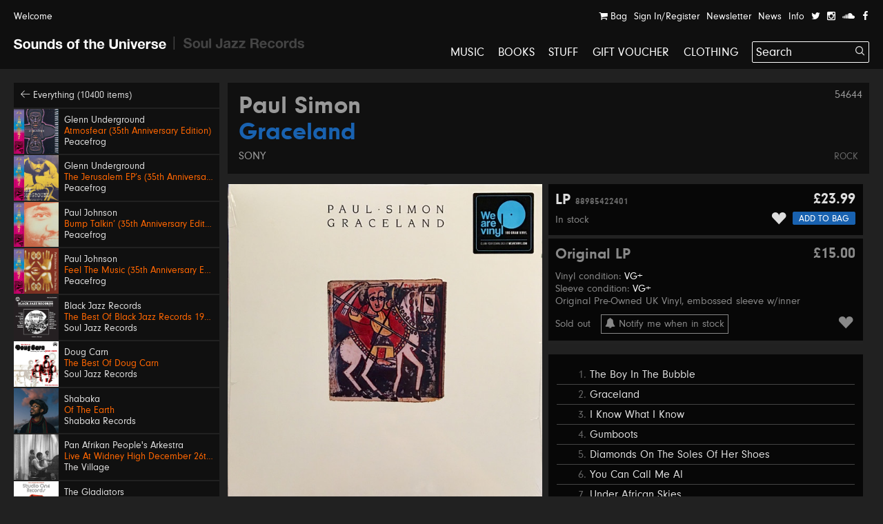

--- FILE ---
content_type: text/html; charset=UTF-8
request_url: https://soundsoftheuniverse.com/product/paul-simon-graceland
body_size: 20486
content:
<!DOCTYPE html>
<html xmlns="http://www.w3.org/1999/xhtml" xml:lang="en" lang="en">
<head>
<title>Paul Simon – Graceland | Sounds of the Universe</title>
<meta http-equiv="Content-Type" content="text/html; charset=utf-8" />
<link rel='stylesheet' type='text/css' href='/css/main.css?27' /><meta name='viewport' content='width=device-width, initial-scale=1' /><link rel='apple-touch-icon' sizes='180x180' href='/apple-touch-icon.png'><link rel='icon' type='image/png' sizes='32x32' href='/favicon-32x32.png'><link rel='icon' type='image/png' sizes='16x16' href='/favicon-16x16.png'><link rel='manifest' href='/site.webmanifest'><meta name='keywords' content='Soul Jazz Records, Sounds of the Universe, Record Shop, London, Soho, Reggae, Jazz, Soul, Electro, House, Techno, Soundtracks, 2nd Hand, Second Hand, Studio One, Bass, Dubstep'><meta name='description' content='Classic&amp;amp;nbsp;fusion of South African music and American popular music that spawned the hit &amp;quot;You Can Call Me Al&amp;quot; in 1986.'><meta property='og:title' content='Paul Simon – Graceland | Sounds of the Universe' /><meta property='og:type' content='website' /><meta property='og:description' content='Classic&amp;amp;nbsp;fusion of South African music and American popular music that spawned the hit &amp;quot;You Can Call Me Al&amp;quot; in 1986.' /><meta property='og:image' content='' /><meta property='twitter:card' content='summary' /><meta property='twitter:title' content='Paul Simon – Graceland | Sounds of the Universe' /><meta property='twitter:description' content='Classic&amp;amp;nbsp;fusion of South African music and American popular music that spawned the hit &amp;quot;You Can Call Me Al&amp;quot; in 1986.' /><meta property='twitter:image' content='' /><meta name='format-detection' content='telephone=no' /><meta name="facebook-domain-verification" content="9bu2s96rkaou3oivl2tkf64fvssbsu" /><script type='text/javascript' src='/js/jquery.js'></script><script type='text/javascript' src='/js/jquery-migrate.js'></script><script type='text/javascript' src='//maps.google.com/maps/api/js?key=AIzaSyB0ZG7Yq9Pc8jhYUQjzaF71cmIvqZ_em8w'></script><script type='text/javascript' src='/js/jquery.plugins.js'></script><script type='text/javascript' src='/js/infobox.js'></script><script type='text/javascript' src='/js/google.php'></script><script type='text/javascript' src='/js/jquery.jplayer.min.js'></script><script type='text/javascript' src='https://js.stripe.com/v3/'></script>
<script type='text/javascript'>var stripe = Stripe('pk_live_G0Kg7pJY9zlSvg4CDP7jowN7');</script>
<script type='text/javascript' src='/js/docready.js?27'></script><!-- Global site tag (gtag.js) - Google Analytics --><script async src='https://www.googletagmanager.com/gtag/js?id=G-D8EZ88K9B1'></script><script>var GA_TRACKING_ID = 'G-D8EZ88K9B1';window.dataLayer = window.dataLayer || [];function gtag(){dataLayer.push(arguments);}gtag('js', new Date());gtag('config', GA_TRACKING_ID, { 'anonymize_ip': true });</script>



</head>
<body><div id='site' class='mfw'><header><div id='audioplayer'><div class='pp'><div id='jquery_jplayer_1' class='jp-jplayer'></div><div id='jp_container_1' class='jp-audio' role='application' aria-label='media player'><div class='jp-type-single'><div class='jp-gui jp-interface'><div class='jp-controls-holder'><div class='jp-controls'><span class='jp-previous' role='button' tabindex='0'><span></span></span><span class='jp-play' role='button' tabindex='0'><span></span></span><span class='jp-next' role='button' tabindex='0'><span></span></span></div><div class='jp-progressblock'><div class='jp-time-and-details'><div class='jp-current-time' role='timer' aria-label='time'>&nbsp;</div><a href='#' class='getpage jp-details'><img class='jp-cover' src=''><span class='jp-title' aria-label='title'>&nbsp;</span></a><div class='jp-duration' role='timer' aria-label='duration'>&nbsp;</div></div><div class='jp-progress'><div class='jp-seek-bar'><div class='jp-play-bar'></div></div></div></div><div class='jp-close'><span class='jp-stop' role='button' tabindex='0'><i class='ss ss-times'></i></span></div><div class='jp-toggles'></div></div></div><div class='jp-no-solution'><span>Update Required</span>To play the media you will need to either update your browser to a recent version or update your <a href='http://get.adobe.com/flashplayer/' target='_blank'>Flash plugin</a>.</div></div></div><ul class='dn playlist'></ul></div></div><div id='header'><div class='top'><div class='pp'><a class='welcome'>Welcome</a><div class='navitabwrap fr'><ul class='accountnavi fr'><li><a href='/basket' class='showtab' data-tab='basket'><i class='ss ss-shopping-cart'></i> Bag<span class='bsk_itemcount'></span></a></li><li><a href='/account' class='showtab' data-tab='login'>Sign In/Register</a></li><li><a href='/newsletter' class='showtab' data-tab='subscribe'>Newsletter</a></li><li><a href='/news' data-tab='subscribe'>News</a></li><li><a href='/info' data-tab='subscribe'>Info</a></li><li><a href='https://twitter.com/SOTUSOHO' target='_blank'><i class='ss ss-twitter'></i></a></li><li><a href='https://www.instagram.com/sounds_of_the_universe/' target='_blank'><i class='ss ss-instagram' target='_blank'></i></a></li><li><a href='https://soundcloud.com/soul-jazz-records' target='_blank'><i class='ss ss-soundcloud' target='_blank'></i></a></li><li><a href='https://en-gb.facebook.com/pages/category/Movie---Music-Store/Sounds-of-the-Universe-159469715460/' target='_blank'><i class='ss ss-facebook'></i></a></li></ul><div id='tabcontainer'><div class='padder'></div><div class='pntrbg'></div><div class='pntr'></div><div class='tabswrap'><div class='tab tab_basket'><div class='minibasket items'>
<div class='item bsk_empty'><p>Your bag is empty</p></div></div>
<div class='basketmessages'></div><div class='total hidewhenempty group dn'>
<div class='totline'><span class='half sc b fl'>Sub Total</span><span class='half fl tar'><span class='bsk_ot'>£0.00</span></span></div><span class='ita'>Plus delivery</span><div class='totline mt'><span class='half sc b fl'>Total</span><span class='half fl tar'><span class='bsk_tot'>£0.00</span></span></div></div><div class='group mt hidewhenempty dn'>
<div class='fl h gtrl'><a href='/basket' class='button'>View Bag</a></div></div></div><div class='tab tab_login'><div class='formwrap loginformwrap'><form class='loginform' action='/login' method='post'><fieldset><h2>Sign in to your account</h2><div class='lai'><label data-regular='Email' data-invalid='Please insert a valid email address'>Email</label><input type='text' class='required email' name='email' value=''><span class='check'><i class='ss ss-check'></i></span></div><div class='lai'><label data-regular='Password' data-invalid='Enter your password'>Password</label><input type='password' class='required' name='password' value=''><span class='check'><i class='ss ss-check'></i></span></div><div class=''><span class='fl tal'><input id='rememberip1' class='checkbox' type='checkbox' name='remember' value='1'><label class='cblabel' for='rememberip1'><span></span>Remember me</label></span><span class='fr'><a href='#' class='forgotpass small'>Forgot Password?</a></span></div><div class='lai mt'><p class='msg'></p><input type='hidden' name='r' value='/' /><input type='hidden' name='formtype' value='header' /><button type='submit' class='submit' data-label='Sign In'>Sign In</button></div><div class='mt ctr'><h3></h3><div><a class='createaccount' href='/account'><i class='ss ss-arrow-right'></i> Create an account</a></div></div></fieldset></form></div><div class='formwrap forgotformwrap dn'><form class='forgotpasswordform' action='/' method='post'><fieldset><h2>Reset your password</h2><div class='lai'><label data-regular='Email' data-invalid='Insert the email address on your account'>Email</label><input type='text' class='email required' name='email' value=''><span class='check'><i class='ss ss-check'></i></span></div><p class='msg mt'></p><input type='hidden' name='formtype' value='header' />
<button type='submit' class='submit' data-label='Reset Password'>Reset Password</button><div class='mt'><a href='#' class='small backtologin'><i class='ss ss-arrow-left'></i> Back to log in</a></div></fieldset></form></div><div class='formwrap registrationformwrap dn'><form class='registrationform' action='/' method='post'><fieldset><h2>Create an Account</h2><div class='lai'><label data-regular='First name' data-invalid='Enter your first name'>First name</label><input type='text' class='required' name='firstname' value=''><span class='check'><i class='ss ss-check'></i></span></div><div class='lai'><label data-regular='Last name' data-invalid='Enter your last name'>Last name</label><input type='text' class='required' name='lastname' value=''><span class='check'><i class='ss ss-check'></i></span></div><div class='lai'><label data-regular='Email' data-invalid='Insert a valid email address'>Email</label><input type='text' class='email required' name='email' value=''><span class='check'><i class='ss ss-check'></i></span></div><div class='lai'><label data-regular='Password' data-invalid='Insert a password'>Password</label><input type='password' class=' required' name='password' value=''><span class='check'><i class='ss ss-check'></i></span></div><div class='lai'><label data-regular='Password again' data-invalid='Type the same password again'>Password again</label><input type='password' data-compare='password' class='again' name='passwordagain' value=''><span class='check'><i class='ss ss-check'></i></span></div><div class='lai'><input id='subscribecbnsp' class='checkbox' type='checkbox' name='subscribe' value='1'> <label class='cblabel' for='subscribecbnsp'><span class='underline'>Sign me up to the Sounds of the Universe and Soul Jazz Records mailing list. I’ve read your <a href="https://soundsoftheuniverse.com/info/terms-conditions" target="_blank">Terms and Conditions</a></span></label></div><div class='lai'><input id='agreeabm' class='checkbox required' type='checkbox' name='agree' value='1'> <label class='cblabel' for='agreeabm'><span class='underline'>I agree to the&nbsp;<a href="/info/terms-conditions" target="_blank">Terms & Conditions</a></span></label></div><input type='hidden' name='r' value='/' /><input type='hidden' name='formtype' value='header' /><button type='submit' class='submit' data-label='Sign Up'>Sign Up</button><a class='mt db backtologin' href='#'><i class='ss ss-arrow-left'></i> Back to log in</a><p class='msg mt'></p></fieldset></form></div></div><div class='tab tab_subscribe'><form class='subscribeform' action='/login' method='post'><fieldset><h2>Sign up to the Sounds of the Universe mailing list</h2><div class='lai'><label data-regular='Name' data-invalid='Enter your name'>Name</label><input type='text' class='required' name='name' value=''><span class='check'><i class='ss ss-check'></i></span></div><div class='lai'><label data-regular='Email' data-invalid='Please insert a valid email address'>Email</label><input type='text' class='required email' name='email' value=''><span class='check'><i class='ss ss-check'></i></span></div><div class='lai'><input id='subscribeotherlisty640' class='checkbox required' type='checkbox' name='subscribeotherlist' value='1'> <label class='cblabel' for='subscribeotherlisty640'><span></span>I’ve read your <a href='https://soundsoftheuniverse.com/info/terms-conditions' style='text-decoration: underline'>Terms and Conditions</a>, sign me up to the Sounds of the Universe and Soul Jazz Records mailing list</label></div><div class='lai mt'><p class='msg'></p><input type='hidden' name='r' value='/' /><input type='hidden' name='list' value='sotu' /><input type='hidden' name='formtype' value='header' /><button type='submit' class='submit' data-label='Submit'>Submit</button></div></fieldset></form></div></div></div></div></div></div><div id='logo' class='pml'><a class='logo sotu active getpage' href='https://soundsoftheuniverse.com'><i class='ss ss-sotu'></i></a><span class='logo divider'><i class='ss ss-logo-divider'></i></span><a class='logo sjr' href='/sjr'><i class='ss ss-sjr'></i></a></div><a href='#' id='burger' class='burger mobnavi'><i class='ss ss-navicon ss-lg'></i></a><a href='/basket' class='mobnavi up c_o'><i class='ss ss-shopping-cart ss-lg'></i> <span class='bsk_itemcount'></span></a><nav id='mainnavi' data-level='1' class='fr'><ul><li class='uc'><a class='getpage' href='/browse/c-music/y-/o-all/b-1/v-grid/s-hide'>Music</a></li><li class='uc'><a class='getpage' href='/browse/c-books'>Books</a></li><li class='uc'><a class='getpage' href='/browse/c-merchandise'>Stuff</a></li><li class='uc'><a class='getpage' href='/gift-voucher'>Gift Voucher</a></li><li class='uc mobonly'><a class='getpage' href='/news'>News</a></li><li class='uc mobonly'><a class='getpage' href='/info'>Info</a></li><li class='uc mobonly'><a class='getpage' href='/account'>Sign In/Register</a></li><li class='uc'><a href='/browse/c-clothing/y-/o-all/b-1/v-grid/s-hide'>Clothing</a></li><li id='searchwrap'><form class='' action='/search/' id='searchform' method='get'><fieldset><input type='text' name='q' value='Search' data-site='sotu' placeholder='Search...' id='search' autocomplete='off' /><button class='on-input'><i class='ss ss-search'></i></button></fieldset></form><div id='searchresults'></div></li></li></ul></nav></div></header><div class='hpush'></div><div id='mobilesearch'><form class='mobilesearch' action='/search/' method='get'><fieldset><div class='input-with-button'><input type='text' name='q' value='' placeholder='Search' data-site='sotu' id='searchmobile' autocomplete='off' /><button><i class='ss ss-search'></i></button></div></fieldset></form></div><div class='include'><section>
<div class='blk pp'><div class='sidebar'><div class='relh backto bg_k'><a class='getpage' href='/browse/d-all/y-/o-p.releasedate, p.title/b-1/b-4/s-1'><i class='ss ss-arrow-left'></i> Everything (10400 items)</a></div><a class='relh getpage' href='/product/atmosfear-35th-anniversary-edition'><div class='info'><div class='sleeve box'><img class='wide' src='/img/MkJla2ZrM1dBRndsU2s5dFc5VXNIdz09/27722859-eaa8-2faf-4275-c52d6c0c4816.jpg' alt='' /></div><div class='pad'><span class='artist' data-url='/browse/a-Glenn+Underground'>Glenn Underground</span><span class='title c_o' data-url='/product/atmosfear-35th-anniversary-edition'>Atmosfear (35th Anniversary Edition)</span><span class='label' data-url='/browse/l-Peacefrog'>Peacefrog</span></div></div></a><a class='relh getpage' href='/product/the-jerusalem-eps-35th-anniversary-edition'><div class='info'><div class='sleeve box'><img class='wide' src='/img/TnFyeUxaUlFLZFozdDNrQVgvbDBoZz09/12a5bda9-5e21-0aca-5fe3-c545047784e5.jpg' alt='' /></div><div class='pad'><span class='artist' data-url='/browse/a-Glenn+Underground'>Glenn Underground</span><span class='title c_o' data-url='/product/the-jerusalem-eps-35th-anniversary-edition'>The Jerusalem EP’s (35th Anniversary Edition)</span><span class='label' data-url='/browse/l-Peacefrog'>Peacefrog</span></div></div></a><a class='relh getpage' href='/product/bump-talkin-35th-anniversary-edition'><div class='info'><div class='sleeve box'><img class='wide' src='/img/QTFIRnJvSHd1MkVmWXdlcWg2Mi81QT09/fbb80bab-bd2a-8a87-db2c-2f313d34bd32.jpg' alt='' /></div><div class='pad'><span class='artist' data-url='/browse/a-Paul+Johnson'>Paul Johnson</span><span class='title c_o' data-url='/product/bump-talkin-35th-anniversary-edition'>Bump Talkin’ (35th Anniversary Edition)</span><span class='label' data-url='/browse/l-Peacefrog'>Peacefrog</span></div></div></a><a class='relh getpage' href='/product/feel-the-music-35th-anniversary-edition'><div class='info'><div class='sleeve box'><img class='wide' src='/img/Y05FaVZKMUxhOTNGTDJ4MlVjdE5qQT09/63ab6d90-6e2c-872f-7cb5-6c3d572b9874.jpg' alt='' /></div><div class='pad'><span class='artist' data-url='/browse/a-Paul+Johnson'>Paul Johnson</span><span class='title c_o' data-url='/product/feel-the-music-35th-anniversary-edition'>Feel The Music (35th Anniversary Edition)</span><span class='label' data-url='/browse/l-Peacefrog'>Peacefrog</span></div></div></a><a class='relh getpage' href='/product/the-best-of-black-jazz-records'><div class='info'><div class='sleeve box'><img class='wide' src='/img/MlZzdkJSMGl2bHFTY01IY01ValJydz09/sjr-lp592-black-jazz-sleeve.jpg' alt='' /></div><div class='pad'><span class='artist' data-url='/browse/a-Black+Jazz+Records'>Black Jazz Records</span><span class='title c_o' data-url='/product/the-best-of-black-jazz-records'>The Best Of Black Jazz Records 1971-75</span><span class='label' data-url='/browse/l-Soul+Jazz+Records'>Soul Jazz Records</span></div></div></a><a class='relh getpage' href='/product/the-best-of-doug-carn'><div class='info'><div class='sleeve box'><img class='wide' src='/img/UHhTRk8vY2ZwRk11Sm15N3VBbHQrUT09/sjr-lp593-doug-carn-sleeve.jpg' alt='' /></div><div class='pad'><span class='artist' data-url='/browse/a-Doug+Carn'>Doug Carn</span><span class='title c_o' data-url='/product/the-best-of-doug-carn'>The Best Of Doug Carn</span><span class='label' data-url='/browse/l-Soul+Jazz+Records'>Soul Jazz Records</span></div></div></a><a class='relh getpage' href='/product/of-the-earth'><div class='info'><div class='sleeve box'><img class='wide' src='/img/MXo1MUlUbGlpMkwxT1E4TU1JT1VKdz09/sr001-packshot-1400px.jpg' alt='' /></div><div class='pad'><span class='artist' data-url='/browse/a-Shabaka'>Shabaka</span><span class='title c_o' data-url='/product/of-the-earth'>Of The Earth</span><span class='label' data-url='/browse/l-Shabaka+Records'>Shabaka Records</span></div></div></a><a class='relh getpage' href='/product/live-at-widney-high-december-26th-1971'><div class='info'><div class='sleeve box'><img class='wide' src='/img/MXdOSW9RWVgxMUtuS0xjVllCMUpDdz09/a0637288844-10.jpg' alt='' /></div><div class='pad'><span class='artist' data-url='/browse/a-Pan+Afrikan+People%27s+Arkestra'>Pan Afrikan People's Arkestra</span><span class='title c_o' data-url='/product/live-at-widney-high-december-26th-1971'>Live At Widney High December 26th, 1971</span><span class='label' data-url='/browse/l-The+Village'>The Village</span></div></div></a><a class='relh getpage' href='/product/bongo-red'><div class='info'><div class='sleeve box'><img class='wide' src='/img/Z3NkNXR0NWRKRjhBcGlzc3k1Rmd2dz09/sjr-581-7-the-gladiators-single-low-res.jpg' alt='' /></div><div class='pad'><span class='artist' data-url='/browse/a-The+Gladiators'>The Gladiators</span><span class='title c_o' data-url='/product/bongo-red'>Bongo Red / Version</span><span class='label' data-url='/browse/l-Soul+Jazz+Records'>Soul Jazz Records</span></div></div></a><a class='relh getpage' href='/product/600-dynamite-ska-soul-rocksteady-funk-and-dub-in-jamaica_2'><div class='info'><div class='sleeve box'><img class='wide' src='/img/TjBnTStZMENGei9lOUQrci80cEorUT09/600-dynamite-lp-2025.jpeg' alt='' /></div><div class='pad'><span class='artist' data-url='/browse/a-600%25+Dynamite'>600% Dynamite</span><span class='title c_o' data-url='/product/600-dynamite-ska-soul-rocksteady-funk-and-dub-in-jamaica_2'>Ska, Soul, Rocksteady, Funk and Dub in Jamaica NEW EDITION 2026</span><span class='label' data-url='/browse/l-Soul+Jazz+Records'>Soul Jazz Records</span></div></div></a><a class='relh getpage' href='/product/gal-costa'><div class='info'><div class='sleeve box'><img class='wide' src='/img/SFBGS3dvQlRpNUhnMmp3MXJOMFppdz09/image.png' alt='' /></div><div class='pad'><span class='artist' data-url='/browse/a-Gal+Costa'>Gal Costa</span><span class='title c_o' data-url='/product/gal-costa'>Gal Costa</span><span class='label' data-url='/browse/l-Vampisoul'>Vampisoul</span></div></div></a><a class='relh getpage' href='/product/get-up-and-get-it-keep-on-dancing'><div class='info'><div class='sleeve box'><img class='wide' src='/img/Q2tXaVBMRTdyT053b2lDMzNkT0M5QT09/sjr-580-7-jackie-mittoo-single.jpg' alt='' /></div><div class='pad'><span class='artist' data-url='/browse/a-Jackie+Mittoo'>Jackie Mittoo</span><span class='title c_o' data-url='/product/get-up-and-get-it-keep-on-dancing'>Get Up and Get It / Keep On Dancing</span><span class='label' data-url='/browse/l-Soul+Jazz+Records'>Soul Jazz Records</span></div></div></a><a class='relh getpage' href='/product/siccar-point'><div class='info'><div class='sleeve box'><img class='wide' src='/img/NktaKzFmdkZXbzl0VUQ1TFZ1VXNPUT09/unnamed.jpg' alt='' /></div><div class='pad'><span class='artist' data-url='/browse/a-Intertoto'>Intertoto</span><span class='title c_o' data-url='/product/siccar-point'>Siccar Point</span><span class='label' data-url='/browse/l-What+About+Never'>What About Never</span></div></div></a><a class='relh getpage' href='/product/theres-a-chance-for-me-trying-times'><div class='info'><div class='sleeve box'><img class='wide' src='/img/TVlLZXQ0Vkk4OHh4a2FDMG03VyttQT09/sjr-579-7-jerry-jones-single.jpg' alt='' /></div><div class='pad'><span class='artist' data-url='/browse/a-Jerry+Jones'>Jerry Jones</span><span class='title c_o' data-url='/product/theres-a-chance-for-me-trying-times'>There's A Chance For Me / Trying Times</span><span class='label' data-url='/browse/l-Soul+Jazz+Records'>Soul Jazz Records</span></div></div></a><a class='relh getpage' href='/product/no-comment'><div class='info'><div class='sleeve box'><img class='wide' src='/img/RVNYMjZCaytyZERHVldCTktNVFZMQT09/a1845201681-10.jpg' alt='' /></div><div class='pad'><span class='artist' data-url='/browse/a-KNEECAP'>KNEECAP</span><span class='title c_o' data-url='/product/no-comment'>No Comment **BANKSY ART**</span><span class='label' data-url='/browse/l-Heavenly+Recordings'>Heavenly Recordings</span></div></div></a><a class='relh getpage' href='/product/swing-easy-ringo-rock_3'><div class='info'><div class='sleeve box'><img class='wide' src='/img/eTlnY2lHNm9MVTdEckZJVnNRSzVzZz09/sjr-578-7-soul-vendors-single.jpg' alt='' /></div><div class='pad'><span class='artist' data-url='/browse/a-The+Soul+Vendors'>The Soul Vendors</span><span class='title c_o' data-url='/product/swing-easy-ringo-rock_3'>Swing Easy / Ringo Rock</span><span class='label' data-url='/browse/l-Soul+Jazz+Records'>Soul Jazz Records</span></div></div></a><a class='relh getpage' href='/product/lo-borges'><div class='info'><div class='sleeve box'><img class='tall' src='/img/M0hzZVVEaEhFS2o5REZuUkk3TDhVUT09/r-2917776-1367415614-9286.jpg' alt='' /></div><div class='pad'><span class='artist' data-url='/browse/a-Lo+Borges'>Lo Borges</span><span class='title c_o' data-url='/product/lo-borges'>Lo Borges</span><span class='label' data-url='/browse/l-Vampisoul'>Vampisoul</span></div></div></a><a class='relh getpage' href='/product/junglist-'><div class='info'><div class='sleeve box'><img class='wide' src='/img/YUUyaTdNUjRWeWxnbFBvZ1JkcEE2UT09/sjr-lp588-junglist-sleeve.jpeg' alt='' /></div><div class='pad'><span class='artist' data-url='/browse/a-Junglist%21'>Junglist!</span><span class='title c_o' data-url='/product/junglist-'>Old Skool Ragga, D&B, Jungle 1993-95</span><span class='label' data-url='/browse/l-Soul+Jazz+Records'>Soul Jazz Records</span></div></div></a><a class='relh getpage' href='/product/ambiguous-desire'><div class='info'><div class='sleeve box'><img class='wide' src='/img/MVA5VlU5aUxnUUhockxPL0Vjbm05dz09/a0234780159-10.jpg' alt='' /></div><div class='pad'><span class='artist' data-url='/browse/a-Arlo+Parks'>Arlo Parks</span><span class='title c_o' data-url='/product/ambiguous-desire'>Ambiguous Desire</span><span class='label' data-url='/browse/l-Transgressive+Records'>Transgressive Records</span></div></div></a><a class='relh getpage' href='/product/chapter-1'><div class='info'><div class='sleeve box'><img class='wide' src='/img/WFd0cVpVdmd3eWFubjBKcmFjKzY4UT09/sault-chapter-1-flo00022cd-0712221018015-fl.jpg' alt='' /></div><div class='pad'><span class='artist' data-url='/browse/a-SAULT'>SAULT</span><span class='title c_o' data-url='/product/chapter-1'>Chapter 1</span><span class='label' data-url='/browse/l-Forever+Living+Originals'>Forever Living Originals</span></div></div></a><a class='relh getpage' href='/product/italian-library-breaks'><div class='info'><div class='sleeve box'><img class='wide' src='/img/NUFWSUI5bkloMzVEL0gvVTdKblAvUT09/a2120873722-10.jpg' alt='' /></div><div class='pad'><span class='artist' data-url='/browse/a-Modern+Sound+Quartet'>Modern Sound Quartet</span><span class='title c_o' data-url='/product/italian-library-breaks'>Italian Library Breaks</span><span class='label' data-url='/browse/l-Four+Flies'>Four Flies</span></div></div></a><a class='relh getpage' href='/product/mali'><div class='info'><div class='sleeve box'><img class='wide' src='/img/UXM1RE1hQ0k3TFl3WXdCV29Sdjkydz09/unnamed-17.jpg' alt='' /></div><div class='pad'><span class='artist' data-url='/browse/a-Shy+One'>Shy One</span><span class='title c_o' data-url='/product/mali'>Mali</span><span class='label' data-url='/browse/l-Touching+Bass'>Touching Bass</span></div></div></a><a class='relh getpage' href='/product/analog-stories-vol-5'><div class='info'><div class='sleeve box'><img class='wide' src='/img/UVJydnVpMUUzekxWOW54NjBxQkFzUT09/a3877161020-10.jpg' alt='' /></div><div class='pad'><span class='artist' data-url='/browse/a-Abacus'>Abacus</span><span class='title c_o' data-url='/product/analog-stories-vol-5'>Analog Stories Vol. 5</span><span class='label' data-url='/browse/l-Phonogramme'>Phonogramme</span></div></div></a><a class='relh getpage' href='/product/ramble-in-the-rainbow'><div class='info'><div class='sleeve box'><img class='wide' src='/img/ZnlxRmpwVURpbDFDN2RabjQvNXNHUT09/a4270105658-10.jpg' alt='' /></div><div class='pad'><span class='artist' data-url='/browse/a-TAMTAM'>TAMTAM</span><span class='title c_o' data-url='/product/ramble-in-the-rainbow'>Ramble In The Rainbow</span><span class='label' data-url='/browse/l-Peoples+Potential+Unlimited'>Peoples Potential Unlimited</span></div></div></a><a class='relh getpage' href='/product/african-skies'><div class='info'><div class='sleeve box'><img class='wide' src='/img/OEdjVGJKc2VXa0NsdUdtbmRkdCtvUT09/kelan-phil-cohran-legacy-african-skies-artwork.jpg' alt='' /></div><div class='pad'><span class='artist' data-url='/browse/a-Kelan+Phil+Cohran+%26+Legacy'>Kelan Phil Cohran & Legacy</span><span class='title c_o' data-url='/product/african-skies'>African Skies</span><span class='label' data-url='/browse/l-Listening+Position'>Listening Position</span></div></div></a><a class='relh getpage' href='/product/arirang'><div class='info'><div class='sleeve box'><img class='wide' src='/img/dmdlK3RnRnIzMkxObmZtbFN1L3lnUT09/3nffe6fxmjdg1.jpeg' alt='' /></div><div class='pad'><span class='artist' data-url='/browse/a-BTS'>BTS</span><span class='title c_o' data-url='/product/arirang'>ARIRANG</span><span class='label' data-url='/browse/l-Interscope'>Interscope</span></div></div></a><a class='relh getpage' href='/product/kiss-all-the-time-disco-occasionally'><div class='info'><div class='sleeve box'><img class='wide' src='/img/ZFdoZnVIY1lSNlRqWTZVMVN3L3RTdz09/uk-indie-retail-exclusive-lp-black-with-1-poster.jpg' alt='' /></div><div class='pad'><span class='artist' data-url='/browse/a-Harry+Styles'>Harry Styles</span><span class='title c_o' data-url='/product/kiss-all-the-time-disco-occasionally'>Kiss All The Time. Disco, Occasionally</span><span class='label' data-url='/browse/l-Sony'>Sony</span></div></div></a><a class='relh getpage' href='/product/number-ones'><div class='info'><div class='sleeve box'><img class='wide' src='/img/TjJsb1A0UlE3bmM1YzdkTjY1SUVRZz09/0001.jpg' alt='' /></div><div class='pad'><span class='artist' data-url='/browse/a-Michael+Jackson'>Michael Jackson</span><span class='title c_o' data-url='/product/number-ones'>Number Ones</span><span class='label' data-url='/browse/l-Sony'>Sony</span></div></div></a><a class='relh getpage' href='/product/stranger-things-5-netflix-soundtrack'><div class='info'><div class='sleeve box'><img class='wide' src='/img/YkxZWkxRRXZhTGYyK1VYeWJaTUg3Zz09/screen-shot-2026-01-15-at-18-48-20.png' alt='' /></div><div class='pad'><span class='artist' data-url='/browse/a-'></span><span class='title c_o' data-url='/product/stranger-things-5-netflix-soundtrack'>Stranger Things 5 (Netflix Soundtrack)</span><span class='c_w subtitle'>Various Artists</span><span class='label' data-url='/browse/l-Sony'>Sony</span></div></div></a><a class='relh getpage' href='/product/escape-roots-deadly-leff-the-gun'><div class='info'><div class='sleeve box'><img class='tall' src='/img/Q3lYN2YvRE9SV3kwMnJHTUhranZFdz09/deadly-leff-the-gun-escape-roots.jpg' alt='' /></div><div class='pad'><span class='artist' data-url='/browse/a-Yeza%2C+Blackout+JA%2C+Parly+B+%26+Escape+Roots'>Yeza, Blackout JA, Parly B & Escape Roots</span><span class='title c_o' data-url='/product/escape-roots-deadly-leff-the-gun'>Deadly / Leff The Gun</span><span class='label' data-url='/browse/l-SUPERCHIP'>SUPERCHIP</span></div></div></a><a class='relh getpage' href='/product/drift-away'><div class='info'><div class='sleeve box'><img class='wide' src='/img/OGdVUlJzdFhGaEtTbGw0akdtZUcrUT09/img-2258.jpeg' alt='' /></div><div class='pad'><span class='artist' data-url='/browse/a-Prince+Alla'>Prince Alla</span><span class='title c_o' data-url='/product/drift-away'>Drift Away</span><span class='label' data-url='/browse/l-Time+To+Roots'>Time To Roots</span></div></div></a><a class='relh getpage' href='/product/susan-cadogan-fever'><div class='info'><div class='sleeve box'><img class='wide' src='/img/MEZKYkU5ZDJSN1c3UGppekpOdHM0Zz09/img-2251.jpeg' alt='' /></div><div class='pad'><span class='artist' data-url='/browse/a-Susan+Cadogan'>Susan Cadogan</span><span class='title c_o' data-url='/product/susan-cadogan-fever'>Fever</span><span class='label' data-url='/browse/l-Harlem+Shuffle'>Harlem Shuffle</span></div></div></a><a class='relh getpage' href='/product/mommy-pot-pon-fire'><div class='info'><div class='sleeve box'><img class='wide' src='/img/cVEyaVRsSXpDM1h6QjdPWmFCMzdMQT09/img-2253.jpeg' alt='' /></div><div class='pad'><span class='artist' data-url='/browse/a-Mudies+ALL+Stars+with+Freddie+McKay'>Mudies ALL Stars with Freddie McKay</span><span class='title c_o' data-url='/product/mommy-pot-pon-fire'>Mommy Pot Pon Fire</span><span class='label' data-url='/browse/l-Moodisc+Records'>Moodisc Records</span></div></div></a><a class='relh getpage' href='/product/phyllis-dillon-perfidia-love-the-one-you-re-with-remix'><div class='info'><div class='sleeve box'><img class='wide' src='/img/VjJIc0E4K0Nyck1mVVpCK2t5ZzN4dz09/perfidia-love-the-one-you-re-with-remix-phyllis-dillon.jpg' alt='' /></div><div class='pad'><span class='artist' data-url='/browse/a-Phyllis+Dillon'>Phyllis Dillon</span><span class='title c_o' data-url='/product/phyllis-dillon-perfidia-love-the-one-you-re-with-remix'>Perfidia / Love The One You’re With Remix</span><span class='label' data-url='/browse/l-Dutchess'>Dutchess</span></div></div></a><a class='relh getpage' href='/product/wends-roots-gal-party-rootsman-riddim'><div class='info'><div class='sleeve box'><img class='tall' src='/img/TXFxbEFtSC8zYW50UkxkVElKV3VDQT09/roots-gal-party-rootsman-riddim-wends.jpg' alt='' /></div><div class='pad'><span class='artist' data-url='/browse/a-Wends'>Wends</span><span class='title c_o' data-url='/product/wends-roots-gal-party-rootsman-riddim'>Roots Gal Party / Rootsman Riddim</span><span class='label' data-url='/browse/l-SUPERCHIP'>SUPERCHIP</span></div></div></a></div><div class='fullprod'><div class='prodtitle'><span class='admin-id'>54644</span><h1><a href='/browse/a-Paul+Simon' class='getpage'>Paul Simon</a> <span class='c_b'>Graceland</span></h1> <a class='label getpage' href='/browse/l-Sony'>Sony</a><div class='categories'><a class='getpage' href='/browse/c-rock'>Rock</a></div></div><div class='sleeve mtb'><div class='slideshow'><div class='inner group bg_k' data-ratio='1'><div class='slide activeslide' data-ratio='1'><img src='/img/cVhUMzVWU25DRGt5VXAyWEYwQTlFZz09/r-10967094-1549014824-3036.jpg' width='599' height='599' title='' alt='' /><div class='hiddencap dn'></div>
</div></div><div class='caption'>
<span class='captiontext'></span></div></div></div><div class='prodinfo mtb'><div class='bg_k'><ul class="formats"><li><div class='h'><span class='formattitle'>LP <span class='catno'>88985422401</span></span><span class='toolrr price'>£23.99</span></div><div class='h'><span class='frmtinfo'>In stock</span><span class='addwish'><a href='#' class='add btnsolid bg_b toolrr' data-id='93838' data-qty='1'>Add to Bag</a> <a href='#' class='wish toolr' data-id='93838'><i class='ss ss-heart'></i></a> </span></div><div class='frmtmsg'></div></li><li><div class='h'><span class='formattitle grey'>Original LP</span><span class='toolrr price grey'>£15.00</span></div><div class='h conditions'><span class='condcodes'>Vinyl condition: <span>VG+</span></span><span class='condcodes'>Sleeve condition: <span>VG+</span></span><span class='condnote'>Original Pre-Owned UK Vinyl, embossed sleeve w/inner</span></div><div class='h'><span class='frmtinfo'>Sold out</span><span class='addwish'><a href='#' class='remind grey' data-id='68869' style='display:inline-block;font-size:15px;padding:0 5px;border:1px solid #888;margin-right:0;margin-left:15px;'><i class='ss ss-bell'></i> Notify me when in stock</a> <a href='#' class='wish toolr grey' data-id='68869'><i class='ss ss-heart'></i></a> </span></div><div class='frmtmsg'></div></li></ul></div><div class='bg_k mtb pad'><ul class="dn playlist"></ul><ul class="tracks"><li><span class='transparent'><i class='tooll ss ss-play-circle'></i></span><span class="trkpos double">1.</span> The Boy In The Bubble</li><li><span class='transparent'><i class='tooll ss ss-play-circle'></i></span><span class="trkpos double">2.</span> Graceland</li><li><span class='transparent'><i class='tooll ss ss-play-circle'></i></span><span class="trkpos double">3.</span> I Know What I Know</li><li><span class='transparent'><i class='tooll ss ss-play-circle'></i></span><span class="trkpos double">4.</span> Gumboots</li><li><span class='transparent'><i class='tooll ss ss-play-circle'></i></span><span class="trkpos double">5.</span> Diamonds On The Soles Of Her Shoes</li><li><span class='transparent'><i class='tooll ss ss-play-circle'></i></span><span class="trkpos double">6.</span> You Can Call Me Al</li><li><span class='transparent'><i class='tooll ss ss-play-circle'></i></span><span class="trkpos double">7.</span> Under African Skies</li><li><span class='transparent'><i class='tooll ss ss-play-circle'></i></span><span class="trkpos double">8.</span> Homeless</li><li><span class='transparent'><i class='tooll ss ss-play-circle'></i></span><span class="trkpos double">9.</span> Crazy Love, Vol. II</li><li><span class='transparent'><i class='tooll ss ss-play-circle'></i></span><span class="trkpos double">10.</span> That Was Your Mother</li><li><span class='transparent'><i class='tooll ss ss-play-circle'></i></span><span class="trkpos double">11.</span> All Around The World Or The Myth Of Fingerprints</li></ul></div><div class='bg_k mtb pad'><p>Classic&nbsp;fusion of South African music and American popular music that spawned the hit "You Can Call Me Al" in 1986.</p></div></div><div class='blk-double h'><div class='sliderc ov'><div class='padj'><div class='bar cg'><h2 class='fl'>Other Releases on Sony</h2><div class='slidernav'><div class='arrw_l'><a href='#' class='snavi left slide_1 active'><i class='ss ss-chevron-left'></i></a></div><div class='dots'><a href='#' class='snavi dot slide_1 active'><i class='ss ss-circle'></i></a><a href='#' class='snavi dot slide_1 active'><i class='ss ss-circle'></i></a><a href='#' class='snavi dot slide_1 active'><i class='ss ss-circle'></i></a></div><div class='arrw_r'><a href='#' class='snavi right slide_1 active'><i class='ss ss-chevron-right'></i></a></div></div></div></div><div class='h ov sliderwrap'><div class="product col fl mbg"><div class="productinner"><div class="sqr bg_k"><a href='/product/kiss-all-the-time-disco-occasionally' class='getpage'><img style='margin-left:0%' class='wide' src='/img/ZFdoZnVIY1lSNlRqWTZVMVN3L3RTdz09/uk-indie-retail-exclusive-lp-black-with-1-poster.jpg' alt='' /></a></div><div class="pad bg_k"><a href="/browse/a-Harry+Styles" class="getpage artist b">Harry Styles</a><a href="/product/kiss-all-the-time-disco-occasionally" class="c_g title getpage">Kiss All The Time. Disco, Occasionally</a><a href="/browse/l-Sony" class="label getpage">Sony</a><div class="bottom"><div class="description">The fourth studio album by GRAMMY-award winner Harry Styles. Executive produced by Kid Harpoon</div><div class="categories"><a class="getpage" href="/browse/c-rock">Rock</a> </div></div><ul class="dn playlist"></ul><ul class="tracks"><li> <a href="/product/kiss-all-the-time-disco-occasionally" class="c_g getpage sml"><i class="ss ss-arrow-right"></i> View full info and tracklisting</a></li></ul><ul class="formats"><li><div class='h'><span class='formattitle'>LP <span class='catno'>19958417711</span></span><span class='toolrr price'>£31.99</span></div><div class='h'><span class='frmtinfo'>Expected 06 Mar</span><span class='addwish'><a href='#' class='add btnsolid bg_o toolrr' data-id='129637' data-qty='1'>Preorder</a> <a href='#' class='wish toolr' data-id='129637'><i class='ss ss-heart'></i></a> </span></div><div class='frmtmsg'></div></li><li><div class='h'><span class='formattitle'>CD <span class='catno'>19958417732</span></span><span class='toolrr price'>£14.99</span></div><div class='h'><span class='frmtinfo'>Expected 06 Mar</span><span class='addwish'><a href='#' class='add btnsolid bg_o toolrr' data-id='129638' data-qty='1'>Preorder</a> <a href='#' class='wish toolr' data-id='129638'><i class='ss ss-heart'></i></a> </span></div><div class='frmtmsg'></div></li></ul><div class="prodmsg"></div></div></div></div><div class="product col fl mbg"><div class="productinner"><div class="sqr bg_k"><a href='/product/number-ones' class='getpage'><img style='margin-left:0%' class='wide' src='/img/TjJsb1A0UlE3bmM1YzdkTjY1SUVRZz09/0001.jpg' alt='' /></a></div><div class="pad bg_k"><a href="/browse/a-Michael+Jackson" class="getpage artist b">Michael Jackson</a><a href="/product/number-ones" class="c_g title getpage">Number Ones</a><a href="/browse/l-Sony" class="label getpage">Sony</a><div class="bottom"><div class="description">Available for the first time on LP Vinyl, 'Number Ones' features 18 of Michael Jackson's biggest hits. This collection includes iconic tracks across his...</div><div class="categories"><a class="getpage" href="/browse/c-funk-soul">Funk/Soul</a> </div></div><ul class="dn playlist"></ul><ul class="tracks"><li> <a href="/product/number-ones" class="c_g getpage sml"><i class="ss ss-arrow-right"></i> View full info and tracklisting</a></li></ul><ul class="formats"><li><div class='h'><span class='formattitle sml'>New 2×LP (Coloured Vinyl) <span class='catno'>19958410701</span></span><span class='toolrr price'>£29.99</span></div><div class='h'><span class='frmtinfo'>Expected 30 Jan</span><span class='addwish'><a href='#' class='add btnsolid bg_o toolrr' data-id='129632' data-qty='1'>Preorder</a> <a href='#' class='wish toolr' data-id='129632'><i class='ss ss-heart'></i></a> </span></div><div class='frmtmsg'></div></li><li><div class='h'><span class='formattitle'>2×LP <span class='catno'>19802999591</span></span><span class='toolrr price'>£26.99</span></div><div class='h'><span class='frmtinfo'>Expected 30 Jan</span><span class='addwish'><a href='#' class='add btnsolid bg_o toolrr' data-id='129631' data-qty='1'>Preorder</a> <a href='#' class='wish toolr' data-id='129631'><i class='ss ss-heart'></i></a> </span></div><div class='frmtmsg'></div></li></ul><div class="prodmsg"></div></div></div></div><div class="product col fl mbg"><div class="productinner"><div class="sqr bg_k"><a href='/product/stranger-things-5-netflix-soundtrack' class='getpage'><img style='margin-left:0%' class='wide' src='/img/YkxZWkxRRXZhTGYyK1VYeWJaTUg3Zz09/screen-shot-2026-01-15-at-18-48-20.png' alt='' /></a></div><div class="pad bg_k"><a href="/browse/a-" class="getpage artist b"></a><a href="/product/stranger-things-5-netflix-soundtrack" class="c_g title getpage">Stranger Things 5 (Netflix Soundtrack)</a><a href="/browse/l-Sony" class="label getpage">Sony</a><div class="bottom"><div class="description">Celebrate the epic conclusion of Netflix's Stranger Things with the official Season 5 soundtrack, a nostalgic journey back to 1987. Featuring iconic tracks...</div><div class="categories"><a class="getpage" href="/browse/c-psych-library-soundtracks">Soundtracks</a> </div></div><ul class="dn playlist"></ul><ul class="tracks"><li> <a href="/product/stranger-things-5-netflix-soundtrack" class="c_g getpage sml"><i class="ss ss-arrow-right"></i> View full info and tracklisting</a></li></ul><ul class="formats"><li><div class='h'><span class='formattitle'>LP <span class='catno'>19802973221</span></span><span class='toolrr price'>£23.99</span></div><div class='h'><span class='frmtinfo'>Expected 30 Jan</span><span class='addwish'><a href='#' class='add btnsolid bg_o toolrr' data-id='129633' data-qty='1'>Preorder</a> <a href='#' class='wish toolr' data-id='129633'><i class='ss ss-heart'></i></a> </span></div><div class='frmtmsg'></div></li><li><div class='h'><span class='formattitle sml'>New LP (Coloured Vinyl) <span class='catno'>19958408091</span></span><span class='toolrr price'>£26.99</span></div><div class='h conditions'><span class='condnote'>'Sea Blue Smoke' coloured vinyl.</span></div><div class='h'><span class='frmtinfo'>Expected 30 Jan</span><span class='addwish'><a href='#' class='add btnsolid bg_o toolrr' data-id='129634' data-qty='1'>Preorder</a> <a href='#' class='wish toolr' data-id='129634'><i class='ss ss-heart'></i></a> </span></div><div class='frmtmsg'></div></li><li><div class='h'><span class='formattitle'>CD <span class='catno'>19802973202</span></span><span class='toolrr price'>£13.99</span></div><div class='h'><span class='frmtinfo'>Expected 30 Jan</span><span class='addwish'><a href='#' class='add btnsolid bg_o toolrr' data-id='129635' data-qty='1'>Preorder</a> <a href='#' class='wish toolr' data-id='129635'><i class='ss ss-heart'></i></a> </span></div><div class='frmtmsg'></div></li></ul><div class="prodmsg"></div></div></div></div><div class="product col fl mbg"><div class="productinner"><div class="sqr bg_k"><a href='/product/fanmail' class='getpage'><img style='margin-left:0%' class='wide' src='/img/UTdGbFY0cXFzenJOVFY0QmdUaGFnUT09/tlc-fanmail.jpg' alt='' /></a></div><div class="pad bg_k"><a href="/browse/a-TLC" class="getpage artist b">TLC</a><a href="/product/fanmail" class="c_g title getpage">Fanmail</a><a href="/browse/l-Sony" class="label getpage">Sony</a><div class="bottom"><div class="description">TLC’s most iconic album.Featuring chart-topping hits like “No Scrubs” and “Unpretty,” this reissue delivers the full original tracklist across...</div><div class="categories"><a class="getpage" href="/browse/c-hip-hop">Hip-Hop</a> <a class="getpage" href="/browse/c-funk-soul">Funk/Soul</a> </div></div><ul class="dn playlist"><li><span data-url="https://soundsoftheuniverse.com/audio/previews/738000/737254.mp3" data-trackid="737254"> – Fanmail</span></li><li><span data-url="https://soundsoftheuniverse.com/audio/previews/738000/737243.mp3" data-trackid="737243"> – The Vic-E Interpretation - Interlude</span></li><li><span data-url="https://soundsoftheuniverse.com/audio/previews/738000/737245.mp3" data-trackid="737245"> – Silly Ho</span></li><li><span data-url="https://soundsoftheuniverse.com/audio/previews/738000/737249.mp3" data-trackid="737249"> – Whispering Playa - Interlude</span></li><li><span data-url="https://soundsoftheuniverse.com/audio/previews/738000/737259.mp3" data-trackid="737259"> – No Scrubs</span></li><li><span data-url="https://soundsoftheuniverse.com/audio/previews/738000/737246.mp3" data-trackid="737246"> – I'm Good At Being Bad</span></li><li><span data-url="https://soundsoftheuniverse.com/audio/previews/738000/737257.mp3" data-trackid="737257"> – If They Knew</span></li><li><span data-url="https://soundsoftheuniverse.com/audio/previews/738000/737253.mp3" data-trackid="737253"> – I Miss You So Much</span></li><li><span data-url="https://soundsoftheuniverse.com/audio/previews/738000/737258.mp3" data-trackid="737258"> – Unpretty</span></li><li><span data-url="https://soundsoftheuniverse.com/audio/previews/738000/737250.mp3" data-trackid="737250"> – My Life</span></li><li><span data-url="https://soundsoftheuniverse.com/audio/previews/738000/737244.mp3" data-trackid="737244"> – Shout</span></li><li><span data-url="https://soundsoftheuniverse.com/audio/previews/738000/737248.mp3" data-trackid="737248"> – Come On Down</span></li><li><span data-url="https://soundsoftheuniverse.com/audio/previews/738000/737252.mp3" data-trackid="737252"> – Dear Lie</span></li><li><span data-url="https://soundsoftheuniverse.com/audio/previews/738000/737256.mp3" data-trackid="737256"> – Communicate - Interlude</span></li><li><span data-url="https://soundsoftheuniverse.com/audio/previews/738000/737255.mp3" data-trackid="737255"> – Lovesick</span></li><li><span data-url="https://soundsoftheuniverse.com/audio/previews/738000/737247.mp3" data-trackid="737247"> – Automatic</span></li><li><span data-url="https://soundsoftheuniverse.com/audio/previews/738000/737251.mp3" data-trackid="737251"> – Don't Pull Out On Me Yet</span></li></ul><ul class="tracks"><li><a href="https://soundsoftheuniverse.com/audio/previews/738000/737254.mp3" data-producturl="/product/fanmail" data-tracktitle=" – Fanmail" data-trackid="737254" data-cover="/img/UTdGbFY0cXFzenJOVFY0QmdUaGFnUT09/tlc-fanmail.jpg" class="play audio tooll audio_737254"></a><span class="trkpos">1.</span>  – Fanmail</li><li><a href="https://soundsoftheuniverse.com/audio/previews/738000/737243.mp3" data-producturl="/product/fanmail" data-tracktitle=" – The Vic-E Interpretation - Interlude" data-trackid="737243" data-cover="/img/UTdGbFY0cXFzenJOVFY0QmdUaGFnUT09/tlc-fanmail.jpg" class="play audio tooll audio_737243"></a><span class="trkpos">2.</span>  – The Vic-E Interpretation - Interlude</li><li><a href="https://soundsoftheuniverse.com/audio/previews/738000/737245.mp3" data-producturl="/product/fanmail" data-tracktitle=" – Silly Ho" data-trackid="737245" data-cover="/img/UTdGbFY0cXFzenJOVFY0QmdUaGFnUT09/tlc-fanmail.jpg" class="play audio tooll audio_737245"></a><span class="trkpos">3.</span>  – Silly Ho</li><li> <a href="/product/fanmail" class="c_g getpage sml"><i class="ss ss-arrow-right"></i> View full info and tracklisting</a></li></ul><ul class="formats"><li><div class='h'><span class='formattitle'>2×LP <span class='catno'>19802980341</span></span><span class='toolrr price'>£29.99</span></div><div class='h'><span class='frmtinfo'>Expected 06 Feb</span><span class='addwish'><a href='#' class='add btnsolid bg_o toolrr' data-id='129098' data-qty='1'>Preorder</a> <a href='#' class='wish toolr' data-id='129098'><i class='ss ss-heart'></i></a> </span></div><div class='frmtmsg'></div></li></ul><div class="prodmsg"></div></div></div></div><div class="product col fl mbg"><div class="productinner"><div class="sqr bg_k"><a href='/product/lazarus-adult-swim-original-series-soundtrack_3' class='getpage'><img style='margin-left:2.375%' class='wide' src='/img/V1lxRTZCNG95T2luZ0RrRS9BVWcwUT09/71jgx2gpsel-ac-sl1500.jpg' alt='' /></a></div><div class="pad bg_k"><a href="/browse/a-Floating+Points" class="getpage artist b">Floating Points</a><a href="/product/lazarus-adult-swim-original-series-soundtrack_3" class="c_g title getpage">Lazarus (Adult Swim Original Series Soundtrack)</a><a href="/browse/l-Sony" class="label getpage">Sony</a><div class="bottom"><div class="description">“Every second counts when the end is near.” In Lazarus, Floating Points delivers a score that lets you feel every tick of the clock–slowing time...</div><div class="categories"><a class="getpage" href="/browse/c-psych-library-soundtracks">Soundtracks</a> <a class="getpage" href="/browse/c-electronic">Electronic </a> </div></div><ul class="dn playlist"></ul><ul class="tracks"><li> <a href="/product/lazarus-adult-swim-original-series-soundtrack_3" class="c_g getpage sml"><i class="ss ss-arrow-right"></i> View full info and tracklisting</a></li></ul><ul class="formats"><li><div class='h'><span class='formattitle'>LP <span class='catno'>19802933341</span></span><span class='toolrr price'>£23.99</span></div><div class='h'><span class='frmtinfo'>In stock</span><span class='addwish'><a href='#' class='add btnsolid bg_b toolrr' data-id='128225' data-qty='1'>Add to Bag</a> <a href='#' class='wish toolr' data-id='128225'><i class='ss ss-heart'></i></a> </span></div><div class='frmtmsg'></div></li></ul><div class="prodmsg"></div></div></div></div><div class="product col fl mbg"><div class="productinner"><div class="sqr bg_k"><a href='/product/lazarus-adult-swim-original-series-soundtrack_2' class='getpage'><img style='margin-left:0%' class='wide' src='/img/SVZWTFQ0UmN5ZVdwd0hURlFyTEE0QT09/bonobo-lazarus-adult-swim-original-series-soundtrack-vinyl-translucent-milky-clear-2048x2048-ezgif-com-webp-to-jpg-converter.jpg' alt='' /></a></div><div class="pad bg_k"><a href="/browse/a-Bonobo" class="getpage artist b">Bonobo</a><a href="/product/lazarus-adult-swim-original-series-soundtrack_2" class="c_g title getpage">Lazarus (Adult Swim Original Series Soundtrack)</a><a href="/browse/l-Sony" class="label getpage">Sony</a><div class="bottom"><div class="description">Alongside Kamasi Washington and Floating Points, New York downtempo extraordinaire Bonobo's contribution to the new Shinichiro Watanabe series Lazarus...</div><div class="categories"><a class="getpage" href="/browse/c-psych-library-soundtracks">Soundtracks</a> <a class="getpage" href="/browse/c-rock">Rock</a> </div></div><ul class="dn playlist"></ul><ul class="tracks"><li> <a href="/product/lazarus-adult-swim-original-series-soundtrack_2" class="c_g getpage sml"><i class="ss ss-arrow-right"></i> View full info and tracklisting</a></li></ul><ul class="formats"><li><div class='h'><span class='formattitle'>LP <span class='catno'>19802933331</span></span><span class='toolrr price'>£23.99</span></div><div class='h'><span class='frmtinfo'>In stock</span><span class='addwish'><a href='#' class='add btnsolid bg_b toolrr' data-id='128224' data-qty='1'>Add to Bag</a> <a href='#' class='wish toolr' data-id='128224'><i class='ss ss-heart'></i></a> </span></div><div class='frmtmsg'></div></li></ul><div class="prodmsg"></div></div></div></div><div class="product col fl mbg"><div class="productinner"><div class="sqr bg_k"><a href='/product/lazarus-adult-swim-original-series-soundtrack' class='getpage'><img style='margin-left:0%' class='wide' src='/img/N09FUTZuc3hnRnRzMHhZeDVyaXJ3QT09/lazarus-kamasiwashington-lp-packshot-cover-front-ezgif-com-webp-to-jpg-converter.jpg' alt='' /></a></div><div class="pad bg_k"><a href="/browse/a-Kamasi+Washington" class="getpage artist b">Kamasi Washington</a><a href="/product/lazarus-adult-swim-original-series-soundtrack" class="c_g title getpage">Lazarus (Adult Swim Original Series Soundtrack)</a><a href="/browse/l-Sony" class="label getpage">Sony</a><div class="bottom"><div class="description">Kamasi Washington's new soundtrack doesn't waste a second, thanks to its theming after the anime Lazarus: whose core premise is that every ingester of...</div><div class="categories"><a class="getpage" href="/browse/c-psych-library-soundtracks">Soundtracks</a> <a class="getpage" href="/browse/c-jazz">Jazz</a> </div></div><ul class="dn playlist"></ul><ul class="tracks"><li> <a href="/product/lazarus-adult-swim-original-series-soundtrack" class="c_g getpage sml"><i class="ss ss-arrow-right"></i> View full info and tracklisting</a></li></ul><ul class="formats"><li><div class='h'><span class='formattitle'>LP <span class='catno'>19802933321</span></span><span class='toolrr price'>£26.99</span></div><div class='h'><span class='frmtinfo'>In stock</span><span class='addwish'><a href='#' class='add btnsolid bg_b toolrr' data-id='128127' data-qty='1'>Add to Bag</a> <a href='#' class='wish toolr' data-id='128127'><i class='ss ss-heart'></i></a> </span></div><div class='frmtmsg'></div></li></ul><div class="prodmsg"></div></div></div></div><div class="product col fl mbg"><div class="productinner"><div class="sqr bg_k"><a href='/product/the-complete-plugged-nickel-live-1965' class='getpage'><img style='margin-left:0%' class='wide' src='/img/M3ZDZkNDbCtoMXhDamh6RUk0ME1OQT09/miles-pn-lp-box-cover.jpg' alt='' /></a></div><div class="pad bg_k"><a href="/browse/a-Miles+Davis" class="getpage artist b">Miles Davis</a><a href="/product/the-complete-plugged-nickel-live-1965" class="c_g title getpage">The Complete Plugged Nickel Live 1965</a><a href="/browse/l-Sony" class="label getpage">Sony</a><div class="bottom"><div class="description">The most requested Miles Davis reissue arrives for his centennial in spectacular style. What began as a holiday residency at Chicago’s Plugged Nickel...</div><div class="categories"><a class="getpage" href="/browse/c-jazz">Jazz</a> </div></div><ul class="dn playlist"></ul><ul class="tracks"><li> <a href="/product/the-complete-plugged-nickel-live-1965" class="c_g getpage sml"><i class="ss ss-arrow-right"></i> View full info and tracklisting</a></li></ul><ul class="formats"><li><div class='h'><span class='formattitle'>10xLP Boxset <span class='catno'>19802941252</span></span><span class='toolrr price'>£185.99</span></div><div class='h'><span class='frmtinfo'>Expected 30 Jan</span><span class='addwish'><a href='#' class='add btnsolid bg_o toolrr' data-id='127278' data-qty='1'>Preorder</a> <a href='#' class='wish toolr' data-id='127278'><i class='ss ss-heart'></i></a> </span></div><div class='frmtmsg'></div></li><li><div class='h'><span class='formattitle'>8×CD <span class='catno'>19802941241</span></span><span class='toolrr price'>£67.99</span></div><div class='h'><span class='frmtinfo'>Expected 30 Jan</span><span class='addwish'><a href='#' class='add btnsolid bg_o toolrr' data-id='127279' data-qty='1'>Preorder</a> <a href='#' class='wish toolr' data-id='127279'><i class='ss ss-heart'></i></a> </span></div><div class='frmtmsg'></div></li></ul><div class="prodmsg"></div></div></div></div><div class="product col fl mbg"><div class="productinner"><div class="sqr bg_k"><a href='/product/gilberto-santa-rosa-salsa-sinfonica-en-vivo-teatro-teresa-carreno-caracas' class='getpage'><img class='tall' src='/img/T2dWdm5MeEV4WUs2cUJubEpzbm1qUT09/salsa-sinfonica-en-vivo-teatro-teresa-carreno-caracas-gilberto-santa-rosa.jpg' alt='' /></a></div><div class="pad bg_k"><a href="/browse/a-Gilberto+Santa+Rosa" class="getpage artist b">Gilberto Santa Rosa</a><a href="/product/gilberto-santa-rosa-salsa-sinfonica-en-vivo-teatro-teresa-carreno-caracas" class="c_g title getpage">Salsa Sinfónica En Vivo Teatro Teresa Carreño Caracas (Puerto Rico, 1998)</a><a href="/browse/l-Sony" class="label getpage">Sony</a><div class="bottom"><div class="description">Puerto Rican bandleader and vocalist</div><div class="categories"><a class="getpage" href="/browse/c-latin">Latin</a> <a class="getpage" href="/browse/c-blues_2_2">Dave Hucker Collection</a> </div></div><ul class="dn playlist"></ul><ul class="tracks"><li> <a href="/product/gilberto-santa-rosa-salsa-sinfonica-en-vivo-teatro-teresa-carreno-caracas" class="c_g getpage sml"><i class="ss ss-arrow-right"></i> View full info and tracklisting</a></li></ul><ul class="formats"><li><div class='h'><span class='formattitle'>Original LP <span class='catno'>TRK-82913/2-469993</span></span><span class='toolrr price'>£8.00</span></div><div class='h conditions'><span class='condcodes'>Vinyl condition: <span>VG+</span></span><span class='condcodes'>Sleeve condition: <span>VG+</span></span><span class='condnote'>Original Pre-Owned Out-of-Print CD</span></div><div class='h'><span class='frmtinfo'>In stock</span><span class='addwish'><a href='#' class='add btnsolid bg_b toolrr' data-id='127981' data-qty='1'>Add to Bag</a> <a href='#' class='wish toolr' data-id='127981'><i class='ss ss-heart'></i></a> </span></div><div class='frmtmsg'></div></li></ul><div class="prodmsg"></div></div></div></div><div class="product col fl mbg"><div class="productinner"><div class="sqr bg_k"><a href='/product/maximum-rock-n-roll-the-singles' class='getpage'><img style='margin-left:0%' class='wide' src='/img/TGtOWEQ2MmRtZjBBTmc4Z3RLUG5rZz09/23f57284-e3b4-4f35-af60-ae26c3ca5dd8-thumbnail-4096.png' alt='' /></a></div><div class="pad bg_k"><a href="/browse/a-Primal+Scream" class="getpage artist b">Primal Scream</a><a href="/product/maximum-rock-n-roll-the-singles" class="c_g title getpage">Maximum Rock 'n' Roll: The Singles</a><a href="/browse/l-Sony" class="label getpage">Sony</a><div class="bottom"><div class="description">Retrospective singles collection of the one and only Primal Scream. Titled Maximum Rock’n’Roll, the record features releases from across their lifetime...</div><div class="categories"><a class="getpage" href="/browse/c-rock">Rock</a> </div></div><ul class="dn playlist"></ul><ul class="tracks"><li> <a href="/product/maximum-rock-n-roll-the-singles" class="c_g getpage sml"><i class="ss ss-arrow-right"></i> View full info and tracklisting</a></li></ul><ul class="formats"><li><div class='h'><span class='formattitle'>2×LP <span class='catno'>19802949931</span></span><span class='toolrr price'>£26.99</span></div><div class='h'><span class='frmtinfo'>In stock</span><span class='addwish'><a href='#' class='add btnsolid bg_b toolrr' data-id='126634' data-qty='1'>Add to Bag</a> <a href='#' class='wish toolr' data-id='126634'><i class='ss ss-heart'></i></a> </span></div><div class='frmtmsg'></div></li></ul><div class="prodmsg"></div></div></div></div><div class="product col fl mbg"><div class="productinner"><div class="sqr bg_k"><a href='/product/no-angel' class='getpage'><img class='tall' src='/img/UStTYUdUekdxUUdRYXdNLy9mTmxEUT09/41-yxhxqwdl-uf1000-1000-ql80.jpg' alt='' /></a></div><div class="pad bg_k"><a href="/browse/a-Dido" class="getpage artist b">Dido</a><a href="/product/no-angel" class="c_g title getpage">No Angel</a><a href="/browse/l-Sony" class="label getpage">Sony</a><div class="bottom"><div class="description">On its original release, Dido's breakout debut album 'No Angel' spent seven weeks at #1 in the UK before being certified a staggering 10 x Platinum and...</div><div class="categories"><a class="getpage" href="/browse/c-electronic">Electronic </a> </div></div><ul class="dn playlist"></ul><ul class="tracks"><li> <a href="/product/no-angel" class="c_g getpage sml"><i class="ss ss-arrow-right"></i> View full info and tracklisting</a></li></ul><ul class="formats"><li><div class='h'><span class='formattitle'>LP <span class='catno'>19658872071</span></span><span class='toolrr price'>£23.99</span></div><div class='h'><span class='frmtinfo'>In stock</span><span class='addwish'><a href='#' class='add btnsolid bg_b toolrr' data-id='126633' data-qty='1'>Add to Bag</a> <a href='#' class='wish toolr' data-id='126633'><i class='ss ss-heart'></i></a> </span></div><div class='frmtmsg'></div></li></ul><div class="prodmsg"></div></div></div></div><div class="product col fl mbg"><div class="productinner"><div class="sqr bg_k"><a href='/product/record-collection' class='getpage'><img style='margin-left:0%' class='wide' src='/img/RGpFSjZmMVhIVlZLcllyclUvUTdYUT09/mark-ronson-record-collection.jpg' alt='' /></a></div><div class="pad bg_k"><a href="/browse/a-Mark+Ronson+%26+The+Business+Intl." class="getpage artist b">Mark Ronson & The Business Intl.</a><a href="/product/record-collection" class="c_g title getpage">Record Collection</a><a href="/browse/l-Sony" class="label getpage">Sony</a><div class="bottom"><div class="description">The impressive roll call of guest vocalists – from Ghostface Killah to the London Gay Men’s Chorus via D’Angelo and Simon Le Bon - is matched by...</div><div class="categories"><a class="getpage" href="/browse/c-pop">Pop</a> <a class="getpage" href="/browse/c-rock">Rock</a> </div></div><ul class="dn playlist"></ul><ul class="tracks"><li> <a href="/product/record-collection" class="c_g getpage sml"><i class="ss ss-arrow-right"></i> View full info and tracklisting</a></li></ul><ul class="formats"><li><div class='h'><span class='formattitle'>2×LP <span class='catno'>19802946241</span></span><span class='toolrr price'>£26.99</span></div><div class='h'><span class='frmtinfo'>In stock</span><span class='addwish'><a href='#' class='add btnsolid bg_b toolrr' data-id='126461' data-qty='1'>Add to Bag</a> <a href='#' class='wish toolr' data-id='126461'><i class='ss ss-heart'></i></a> </span></div><div class='frmtmsg'></div></li></ul><div class="prodmsg"></div></div></div></div><div class="product col fl mbg"><div class="productinner"><div class="sqr bg_k"><a href='/product/vie' class='getpage'><img style='margin-left:0%' class='wide' src='/img/Y0ljSjlBWHJPa2tiUElLVm1IREFMdz09/dc-vie-packshot-indies.jpeg' alt='' /></a></div><div class="pad bg_k"><a href="/browse/a-Doja+Cat" class="getpage artist b">Doja Cat</a><a href="/product/vie" class="c_g title getpage">Vie</a><a href="/browse/l-Sony" class="label getpage">Sony</a><div class="bottom"><div class="description">Doja Cat’s highly anticipated fifth studio album, “Vie”. The 15-track album is rich with retro textures and a sonic background charged by various...</div><div class="categories"><a class="getpage" href="/browse/c-pop">Pop</a> <a class="getpage" href="/browse/c-rock">Rock</a> </div></div><ul class="dn playlist"></ul><ul class="tracks"><li> <a href="/product/vie" class="c_g getpage sml"><i class="ss ss-arrow-right"></i> View full info and tracklisting</a></li></ul><ul class="formats"><li><div class='h'><span class='formattitle'>2×LP <span class='catno'>19802967751</span></span><span class='toolrr price'>£29.99</span></div><div class='h'><span class='frmtinfo'>In stock</span><span class='addwish'><a href='#' class='add btnsolid bg_b toolrr' data-id='126454' data-qty='1'>Add to Bag</a> <a href='#' class='wish toolr' data-id='126454'><i class='ss ss-heart'></i></a> </span></div><div class='frmtmsg'></div></li><li><div class='h'><span class='formattitle'>CD <span class='catno'>19802967752</span></span><span class='toolrr price'>£13.99</span></div><div class='h'><span class='frmtinfo'>In stock</span><span class='addwish'><a href='#' class='add btnsolid bg_b toolrr' data-id='126455' data-qty='1'>Add to Bag</a> <a href='#' class='wish toolr' data-id='126455'><i class='ss ss-heart'></i></a> </span></div><div class='frmtmsg'></div></li></ul><div class="prodmsg"></div></div></div></div><div class="product col fl mbg"><div class="productinner"><div class="sqr bg_k"><a href='/product/uptown-special' class='getpage'><img style='margin-left:0%' class='wide' src='/img/bFd6WVpwTzQ3b2pHbVJrRCt2SWpCUT09/markronsonuptownspecial-ezgif-com-webp-to-jpg-converter.jpg' alt='' /></a></div><div class="pad bg_k"><a href="/browse/a-Mark+Ronson" class="getpage artist b">Mark Ronson</a><a href="/product/uptown-special" class="c_g title getpage">Uptown Special</a><a href="/browse/l-Sony" class="label getpage">Sony</a><div class="bottom"><div class="description">Issued in January 2015, dedicated to the late Amy Winehouse and featuring the smash hit ‘Uptown Funk’, Uptown Special was Ronson’s first UK number...</div><div class="categories"><a class="getpage" href="/browse/c-funk-soul">Funk/Soul</a> <a class="getpage" href="/browse/c-pop">Pop</a> </div></div><ul class="dn playlist"></ul><ul class="tracks"><li> <a href="/product/uptown-special" class="c_g getpage sml"><i class="ss ss-arrow-right"></i> View full info and tracklisting</a></li></ul><ul class="formats"><li><div class='h'><span class='formattitle'>LP <span class='catno'>19802946221</span></span><span class='toolrr price'>£23.99</span></div><div class='h'><span class='frmtinfo'>In stock</span><span class='addwish'><a href='#' class='add btnsolid bg_b toolrr' data-id='125281' data-qty='1'>Add to Bag</a> <a href='#' class='wish toolr' data-id='125281'><i class='ss ss-heart'></i></a> </span></div><div class='frmtmsg'></div></li></ul><div class="prodmsg"></div></div></div></div><div class="product col fl mbg"><div class="productinner"><div class="sqr bg_k"><a href='/product/the-clearing' class='getpage'><img style='margin-left:0%' class='wide' src='/img/MTZwLytsK3Zjd1FIeUdoc3Q5ajc4QT09/wa-the-clearing.jpg' alt='' /></a></div><div class="pad bg_k"><a href="/browse/a-Wolf+Alice" class="getpage artist b">Wolf Alice</a><a href="/product/the-clearing" class="c_g title getpage">The Clearing</a><a href="/browse/l-Sony" class="label getpage">Sony</a><div class="bottom"><div class="description">“The Clearing” the brand new album from Wolf Alice, releases 29th August 2025. Written in Seven Sisters and recorded in LA with Grammy-winning, master...</div><div class="categories"><a class="getpage" href="/browse/c-rock">Rock</a> </div></div><ul class="dn playlist"></ul><ul class="tracks"><li> <a href="/product/the-clearing" class="c_g getpage sml"><i class="ss ss-arrow-right"></i> View full info and tracklisting</a></li></ul><ul class="formats"><li><div class='h'><span class='formattitle'>LP <span class='catno'>19802908991</span></span><span class='toolrr price'>£26.99</span></div><div class='h'><span class='frmtinfo'>In stock</span><span class='addwish'><a href='#' class='add btnsolid bg_b toolrr' data-id='124059' data-qty='1'>Add to Bag</a> <a href='#' class='wish toolr' data-id='124059'><i class='ss ss-heart'></i></a> </span></div><div class='frmtmsg'></div></li><li><div class='h'><span class='formattitle'>CD <span class='catno'>19802909852</span></span><span class='toolrr price'>£13.99</span></div><div class='h'><span class='frmtinfo'>In stock</span><span class='addwish'><a href='#' class='add btnsolid bg_b toolrr' data-id='124060' data-qty='1'>Add to Bag</a> <a href='#' class='wish toolr' data-id='124060'><i class='ss ss-heart'></i></a> </span></div><div class='frmtmsg'></div></li></ul><div class="prodmsg"></div></div></div></div><div class="product col fl mbg"><div class="productinner"><div class="sqr bg_k"><a href='/product/cherry-bomb-10th-anniversary' class='getpage'><img class='tall' src='/img/NFdZa3FSL3RXZTRJMUVvT3ErVUtOdz09/cherrybomb.jpg' alt='' /></a></div><div class="pad bg_k"><a href="/browse/a-Tyler+the+Creator" class="getpage artist b">Tyler the Creator</a><a href="/product/cherry-bomb-10th-anniversary" class="c_g title getpage">Cherry Bomb (10th Anniversary)</a><a href="/browse/l-Sony" class="label getpage">Sony</a><div class="bottom"><div class="description">It’s hard to believe that it’s been almost ten years since Tyler, the Creator dropped his fourth studio album, Cherry Bomb. To celebrate a decade of...</div><div class="categories"><a class="getpage" href="/browse/c-hip-hop">Hip-Hop</a> </div></div><ul class="dn playlist"></ul><ul class="tracks"><li> <a href="/product/cherry-bomb-10th-anniversary" class="c_g getpage sml"><i class="ss ss-arrow-right"></i> View full info and tracklisting</a></li></ul><ul class="formats"><li><div class='h'><span class='formattitle sml'>New 2×LP (Coloured Vinyl) <span class='catno'>19658824331</span></span><span class='toolrr price'>£32.99</span></div><div class='h conditions'><span class='condnote'>'Translucent Blue' vinyl</span></div><div class='h'><span class='frmtinfo'>In stock</span><span class='addwish'><a href='#' class='add btnsolid bg_b toolrr' data-id='123158' data-qty='1'>Add to Bag</a> <a href='#' class='wish toolr' data-id='123158'><i class='ss ss-heart'></i></a> </span></div><div class='frmtmsg'></div></li><li><div class='h'><span class='formattitle sml grey'>New 2×LP (Coloured Vinyl) <span class='catno'>19802909521</span></span><span class='toolrr price grey'>£32.99</span></div><div class='h conditions'><span class='condnote'>'Mask Cover' vinyl</span></div><div class='h'><span class='frmtinfo'>Out of stock</span><span class='addwish'><a href='#' class='remind grey' data-id='123159' style='display:inline-block;font-size:15px;padding:0 5px;border:1px solid #888;margin-right:0;margin-left:15px;'><i class='ss ss-bell'></i> Notify me when in stock</a> <a href='#' class='wish toolr grey' data-id='123159'><i class='ss ss-heart'></i></a> </span></div><div class='frmtmsg'></div></li><li><div class='h'><span class='formattitle'>CD <span class='catno'>88875084642</span></span><span class='toolrr price'>£14.99</span></div><div class='h'><span class='frmtinfo'>In stock</span><span class='addwish'><a href='#' class='add btnsolid bg_b toolrr' data-id='123157' data-qty='1'>Add to Bag</a> <a href='#' class='wish toolr' data-id='123157'><i class='ss ss-heart'></i></a> </span></div><div class='frmtmsg'></div></li></ul><div class="prodmsg"></div></div></div></div><div class="product col fl mbg"><div class="productinner"><div class="sqr bg_k"><a href='/product/first-love-last-rites-ost-rsd25' class='getpage'><img style='margin-left:0%' class='wide' src='/img/bG51WFNOQ2R6S3dYQ0QzMjF0K1NRdz09/screenshot-2025-03-13-at-18-53-50.png' alt='' /></a></div><div class="pad bg_k"><a href="/browse/a-Shudder+To+Think" class="getpage artist b">Shudder To Think</a><a href="/product/first-love-last-rites-ost-rsd25" class="c_g title getpage">First Love, Last Rites - OST</a><a href="/browse/l-sony" class="label getpage">sony</a><div class="bottom"><div class="description">The vinyl debut of the soundtrack to First Love, Last Rites – a 1997 American indie film directed by Jesse Peretz – was composed and performed by D.C....</div><div class="categories"><a class="getpage" href="/browse/c-psych-library-soundtracks">Soundtracks</a> </div></div><ul class="dn playlist"></ul><ul class="tracks"><li> <a href="/product/first-love-last-rites-ost-rsd25" class="c_g getpage sml"><i class="ss ss-arrow-right"></i> View full info and tracklisting</a></li></ul><ul class="formats"><li><div class='h'><span class='formattitle'>LP <span class='catno'>19802856421</span></span><span class='toolrr price'>£27.99</span></div><div class='h'><span class='frmtinfo'>In stock</span><span class='addwish'><a href='#' class='add btnsolid bg_b toolrr' data-id='121989' data-qty='1'>Add to Bag</a> <a href='#' class='wish toolr' data-id='121989'><i class='ss ss-heart'></i></a> </span></div><div class='frmtmsg'></div></li></ul><div class="prodmsg"></div></div></div></div><div class="product col fl mbg"><div class="productinner"><div class="sqr bg_k"><a href='/product/1111' class='getpage'><img style='margin-left:0%' class='wide' src='/img/NjlMVzYzRzZrU25BTjJVMCtpMXpYQT09/screen-shot-2025-02-06-at-17-34-41.png' alt='' /></a></div><div class="pad bg_k"><a href="/browse/a-Biig+Piig" class="getpage artist b">Biig Piig</a><a href="/product/1111" class="c_g title getpage">11:11</a><a href="/browse/l-Sony" class="label getpage">Sony</a><div class="bottom"><div class="description">Biig Piig is a genuinely unique modern era pop star. Having come of age through musical experimentation, self-exploration and collaboration she started...</div><div class="categories"><a class="getpage" href="/browse/c-pop">Pop</a> </div></div><ul class="dn playlist"></ul><ul class="tracks"><li> <a href="/product/1111" class="c_g getpage sml"><i class="ss ss-arrow-right"></i> View full info and tracklisting</a></li></ul><ul class="formats"><li><div class='h'><span class='formattitle'>CD <span class='catno'>19802866272</span></span><span class='toolrr price'>£12.99</span></div><div class='h'><span class='frmtinfo'>In stock</span><span class='addwish'><a href='#' class='add btnsolid bg_b toolrr' data-id='121241' data-qty='1'>Add to Bag</a> <a href='#' class='wish toolr' data-id='121241'><i class='ss ss-heart'></i></a> </span></div><div class='frmtmsg'></div></li><li><div class='h'><span class='formattitle sml'>New LP (Coloured Vinyl) <span class='catno'>19802866271</span></span><span class='toolrr price'>£26.99</span></div><div class='h'><span class='frmtinfo'>In stock</span><span class='addwish'><a href='#' class='add btnsolid bg_b toolrr' data-id='121071' data-qty='1'>Add to Bag</a> <a href='#' class='wish toolr' data-id='121071'><i class='ss ss-heart'></i></a> </span></div><div class='frmtmsg'></div></li></ul><div class="prodmsg"></div></div></div></div><div class="product col fl mbg"><div class="productinner"><div class="sqr bg_k"><a href='/product/atavista' class='getpage'><img style='margin-left:0%' class='wide' src='/img/MEMxRldXT2pZbjgwUmRrbU5qQjB2dz09/childish-gambino-atavista-vinyl.jpeg' alt='' /></a></div><div class="pad bg_k"><a href="/browse/a-Childish+Gambino" class="getpage artist b">Childish Gambino</a><a href="/product/atavista" class="c_g title getpage">Atavista</a><a href="/browse/l-Sony" class="label getpage">Sony</a><div class="bottom"><div class="description">Atavista is the reissue of American rapper Childish Gambino's fourth studio album, 3.15.20, described by Gambino as a "finished version". The album was...</div><div class="categories"><a class="getpage" href="/browse/c-hip-hop">Hip-Hop</a> </div></div><ul class="dn playlist"></ul><ul class="tracks"><li> <a href="/product/atavista" class="c_g getpage sml"><i class="ss ss-arrow-right"></i> View full info and tracklisting</a></li></ul><ul class="formats"><li><div class='h'><span class='formattitle'>2×LP <span class='catno'>19802819141</span></span><span class='toolrr price'>£37.99</span></div><div class='h'><span class='frmtinfo'>In stock</span><span class='addwish'><a href='#' class='add btnsolid bg_b toolrr' data-id='119355' data-qty='1'>Add to Bag</a> <a href='#' class='wish toolr' data-id='119355'><i class='ss ss-heart'></i></a> </span></div><div class='frmtmsg'></div></li></ul><div class="prodmsg"></div></div></div></div><div class="product col fl mbg"><div class="productinner"><div class="sqr bg_k"><a href='/product/timeless_3' class='getpage'><img style='margin-left:0%' class='wide' src='/img/YktWL1RidWR6Ulc2R0thbmtudDZXZz09/205322-kaytranada-timeless.jpg' alt='' /></a></div><div class="pad bg_k"><a href="/browse/a-Kaytranada" class="getpage artist b">Kaytranada</a><a href="/product/timeless_3" class="c_g title getpage">Timeless</a><a href="/browse/l-Sony" class="label getpage">Sony</a><div class="bottom"><div class="description">Released in the summer of 2024, Timeless was Canadian producer Kaytranada’s first album in half a decade, and his third solo effort altogether. A whole...</div><div class="categories"><a class="getpage" href="/browse/c-hip-hop">Hip-Hop</a> <a class="getpage" href="/browse/c-electronic">Electronic </a> </div></div><ul class="dn playlist"><li><span data-url="https://soundsoftheuniverse.com/audio/previews/657000/656029.mp3" data-trackid="656029"> – Pressure</span></li><li><span data-url="https://soundsoftheuniverse.com/audio/previews/657000/656025.mp3" data-trackid="656025"> – Spit It Out (ft. Rochelle Jordan)</span></li><li><span data-url="https://soundsoftheuniverse.com/audio/previews/657000/656027.mp3" data-trackid="656027"> – Call U Up (ft. Lou Phelps)</span></li><li><span data-url="https://soundsoftheuniverse.com/audio/previews/657000/656028.mp3" data-trackid="656028"> – Weird (ft. Durand Bernarr)</span></li><li><span data-url="https://soundsoftheuniverse.com/audio/previews/657000/656018.mp3" data-trackid="656018"> – Dance Dance Dance Dance</span></li><li><span data-url="https://soundsoftheuniverse.com/audio/previews/657000/656022.mp3" data-trackid="656022"> – Feel A Way (ft. Don Toliver)</span></li><li><span data-url="https://soundsoftheuniverse.com/audio/previews/657000/656021.mp3" data-trackid="656021"> – Still (ft. Charlotte Day Wilson)</span></li><li><span data-url="https://soundsoftheuniverse.com/audio/previews/657000/656030.mp3" data-trackid="656030"> – Video (ft. Ravyn Lenae)</span></li><li><span data-url="https://soundsoftheuniverse.com/audio/previews/657000/656017.mp3" data-trackid="656017"> – Seemingly</span></li><li><span data-url="https://soundsoftheuniverse.com/audio/previews/657000/656019.mp3" data-trackid="656019"> – Drip Sweat (ft. Channel Tres)</span></li><li><span data-url="https://soundsoftheuniverse.com/audio/previews/657000/656016.mp3" data-trackid="656016"> – Hold On (ft. Dawn Richard)</span></li><li><span data-url="https://soundsoftheuniverse.com/audio/previews/657000/656031.mp3" data-trackid="656031"> – Please Babe</span></li><li><span data-url="https://soundsoftheuniverse.com/audio/previews/657000/656023.mp3" data-trackid="656023"> – Stepped On</span></li><li><span data-url="https://soundsoftheuniverse.com/audio/previews/657000/656020.mp3" data-trackid="656020"> – More Than A Little Bit (ft. Tinashe)</span></li><li><span data-url="https://soundsoftheuniverse.com/audio/previews/657000/656032.mp3" data-trackid="656032"> – Do 2 Me (ft. Anderson .Paak & SiR)</span></li><li><span data-url="https://soundsoftheuniverse.com/audio/previews/657000/656024.mp3" data-trackid="656024"> – Witchy (ft. Childish Gambino)</span></li><li><span data-url="https://soundsoftheuniverse.com/audio/previews/657000/656026.mp3" data-trackid="656026"> – Lover / Friend (ft. Rochelle Jordan)</span></li></ul><ul class="tracks"><li><a href="https://soundsoftheuniverse.com/audio/previews/657000/656029.mp3" data-producturl="/product/timeless_3" data-tracktitle=" – Pressure" data-trackid="656029" data-cover="/img/YktWL1RidWR6Ulc2R0thbmtudDZXZz09/205322-kaytranada-timeless.jpg" class="play audio tooll audio_656029"></a><span class="trkpos">1.</span>  – Pressure</li><li><a href="https://soundsoftheuniverse.com/audio/previews/657000/656025.mp3" data-producturl="/product/timeless_3" data-tracktitle=" – Spit It Out (ft. Rochelle Jordan)" data-trackid="656025" data-cover="/img/YktWL1RidWR6Ulc2R0thbmtudDZXZz09/205322-kaytranada-timeless.jpg" class="play audio tooll audio_656025"></a><span class="trkpos">2.</span>  – Spit It Out (ft. Rochelle Jordan)</li><li><a href="https://soundsoftheuniverse.com/audio/previews/657000/656027.mp3" data-producturl="/product/timeless_3" data-tracktitle=" – Call U Up (ft. Lou Phelps)" data-trackid="656027" data-cover="/img/YktWL1RidWR6Ulc2R0thbmtudDZXZz09/205322-kaytranada-timeless.jpg" class="play audio tooll audio_656027"></a><span class="trkpos">3.</span>  – Call U Up (ft. Lou Phelps)</li><li> <a href="/product/timeless_3" class="c_g getpage sml"><i class="ss ss-arrow-right"></i> View full info and tracklisting</a></li></ul><ul class="formats"><li><div class='h'><span class='formattitle'>2×LP <span class='catno'>19802814021</span></span><span class='toolrr price'>£29.99</span></div><div class='h'><span class='frmtinfo'>In stock</span><span class='addwish'><a href='#' class='add btnsolid bg_b toolrr' data-id='116983' data-qty='1'>Add to Bag</a> <a href='#' class='wish toolr' data-id='116983'><i class='ss ss-heart'></i></a> </span></div><div class='frmtmsg'></div></li></ul><div class="prodmsg"></div></div></div></div><div class="product col fl mbg"><div class="productinner"><div class="sqr bg_k"><a href='/product/the-alexander-technique' class='getpage'><img style='margin-left:0%' class='wide' src='/img/ZEw1NnlrSXdPcUc0M0plcXNTcFViQT09/1200x1200bf-60-4256462878.jpg' alt='' /></a></div><div class="pad bg_k"><a href="/browse/a-Rex+Orange+County" class="getpage artist b">Rex Orange County</a><a href="/product/the-alexander-technique" class="c_g title getpage">The Alexander Technique</a><a href="/browse/l-Sony" class="label getpage">Sony</a><div class="bottom"><div class="description">Rex Orange County announces his new album The Alexander Technique for release on September 6th via RCA Records. The album was produced entirely by Rex...</div><div class="categories"><a class="getpage" href="/browse/c-rock">Rock</a> </div></div><ul class="dn playlist"></ul><ul class="tracks"><li> <a href="/product/the-alexander-technique" class="c_g getpage sml"><i class="ss ss-arrow-right"></i> View full info and tracklisting</a></li></ul><ul class="formats"><li><div class='h'><span class='formattitle'>LP <span class='catno'>19658899291</span></span><span class='toolrr price'>£29.99</span></div><div class='h'><span class='frmtinfo'>In stock</span><span class='addwish'><a href='#' class='add btnsolid bg_b toolrr' data-id='115930' data-qty='1'>Add to Bag</a> <a href='#' class='wish toolr' data-id='115930'><i class='ss ss-heart'></i></a> </span></div><div class='frmtmsg'></div></li><li><div class='h'><span class='formattitle'>CD <span class='catno'>19658899292</span></span><span class='toolrr price'>£13.99</span></div><div class='h'><span class='frmtinfo'>In stock</span><span class='addwish'><a href='#' class='add btnsolid bg_b toolrr' data-id='115931' data-qty='1'>Add to Bag</a> <a href='#' class='wish toolr' data-id='115931'><i class='ss ss-heart'></i></a> </span></div><div class='frmtmsg'></div></li></ul><div class="prodmsg"></div></div></div></div><div class="product col fl mbg"><div class="productinner"><div class="sqr bg_k"><a href='/product/1000-forms-of-fear-deluxe' class='getpage'><img style='margin-left:0%' class='wide' src='/img/YklUM0RsQmhXeGJ6YldIRzdkYUUxQT09/71iitqmz8pl-uf894-1000-ql80.jpg' alt='' /></a></div><div class="pad bg_k"><a href="/browse/a-Sia" class="getpage artist b">Sia</a><a href="/product/1000-forms-of-fear-deluxe" class="c_g title getpage">1000 Forms of Fear</a><a href="/browse/l-Sony" class="label getpage">Sony</a><div class="bottom"><div class="description">Celebrate a decade of chandelier swings and powerful anthems with 1000 Forms of Fear 10th Anniversary light purple vinyl including all of your favorites...</div><div class="categories"><a class="getpage" href="/browse/c-electronic">Electronic </a> </div></div><ul class="dn playlist"></ul><ul class="tracks"><li> <a href="/product/1000-forms-of-fear-deluxe" class="c_g getpage sml"><i class="ss ss-arrow-right"></i> View full info and tracklisting</a></li></ul><ul class="formats"><li><div class='h'><span class='formattitle'>New LP  <span class='catno'>888430740419</span></span><span class='toolrr price'>£23.99</span></div><div class='h'><span class='frmtinfo'>In stock</span><span class='addwish'><a href='#' class='add btnsolid bg_b toolrr' data-id='114846' data-qty='1'>Add to Bag</a> <a href='#' class='wish toolr' data-id='114846'><i class='ss ss-heart'></i></a> </span></div><div class='frmtmsg'></div></li></ul><div class="prodmsg"></div></div></div></div><div class="product col fl mbg"><div class="productinner"><div class="sqr bg_k"><a href='/product/sade-stronger-than-pride' class='getpage'><img style='margin-left:0%' class='wide' src='/img/bktnZUsrYzFLZkdLWm5TckQ3YUJQdz09/ab67616d0000b2738d6c05fb48d5834d425128bf.jpeg' alt='' /></a></div><div class="pad bg_k"><a href="/browse/a-Sade" class="getpage artist b">Sade</a><a href="/product/sade-stronger-than-pride" class="c_g title getpage">Stronger Than Pride</a><a href="/browse/l-Sony" class="label getpage">Sony</a><div class="bottom"><div class="description">Stronger Than Pride was Sade’s third album, and was released in 1988. The album was the first to be produced by Sade Adu, and replicated the tremendous...</div><div class="categories"><a class="getpage" href="/browse/c-funk-soul">Funk/Soul</a> </div></div><ul class="dn playlist"></ul><ul class="tracks"><li> <a href="/product/sade-stronger-than-pride" class="c_g getpage sml"><i class="ss ss-arrow-right"></i> View full info and tracklisting</a></li></ul><ul class="formats"><li><div class='h'><span class='formattitle'>LP <span class='catno'>19658784821</span></span><span class='toolrr price'>£23.99</span></div><div class='h'><span class='frmtinfo'>In stock</span><span class='addwish'><a href='#' class='add btnsolid bg_b toolrr' data-id='113337' data-qty='1'>Add to Bag</a> <a href='#' class='wish toolr' data-id='113337'><i class='ss ss-heart'></i></a> </span></div><div class='frmtmsg'></div></li></ul><div class="prodmsg"></div></div></div></div><div class="product col fl mbg"><div class="productinner"><div class="sqr bg_k"><a href='/product/luther' class='getpage'><img style='margin-left:0%' class='wide' src='/img/UHFjL0NRK0FYYjV2eVJVWjRzOStwdz09/unnamed-53.jpg' alt='' /></a></div><div class="pad bg_k"><a href="/browse/a-Luther+Vandross" class="getpage artist b">Luther Vandross</a><a href="/product/luther" class="c_g title getpage">Luther</a><a href="/browse/l-Sony" class="label getpage">Sony</a><div class="bottom"><div class="description">1976 saw the debut of Luther Vandross's album 'Luther', showcasing his extraordinary vocal talent, songwriting, and production skills. Featuring the hit...</div><div class="categories"><a class="getpage" href="/browse/c-funk-soul">Funk/Soul</a> </div></div><ul class="dn playlist"><li><span data-url="https://soundsoftheuniverse.com/audio/previews/631000/630939.mp3" data-trackid="630939"> – Funky Music (Is a Part of Me)</span></li><li><span data-url="https://soundsoftheuniverse.com/audio/previews/631000/630944.mp3" data-trackid="630944"> – The 2nd Time Around</span></li><li><span data-url="https://soundsoftheuniverse.com/audio/previews/631000/630942.mp3" data-trackid="630942"> – Everybody Rejoice</span></li><li><span data-url="https://soundsoftheuniverse.com/audio/previews/631000/630943.mp3" data-trackid="630943"> – This Strange Feeling</span></li><li><span data-url="https://soundsoftheuniverse.com/audio/previews/631000/630945.mp3" data-trackid="630945"> – It's Good for the Soul (Parts I & II)</span></li></ul><ul class="tracks"><li><a href="https://soundsoftheuniverse.com/audio/previews/631000/630939.mp3" data-producturl="/product/luther" data-tracktitle=" – Funky Music (Is a Part of Me)" data-trackid="630939" data-cover="/img/UHFjL0NRK0FYYjV2eVJVWjRzOStwdz09/unnamed-53.jpg" class="play audio tooll audio_630939"></a><span class="trkpos">1.</span>  – Funky Music (Is a Part of Me)</li><li><a href="https://soundsoftheuniverse.com/audio/previews/631000/630944.mp3" data-producturl="/product/luther" data-tracktitle=" – The 2nd Time Around" data-trackid="630944" data-cover="/img/UHFjL0NRK0FYYjV2eVJVWjRzOStwdz09/unnamed-53.jpg" class="play audio tooll audio_630944"></a><span class="trkpos">2.</span>  – The 2nd Time Around</li><li><a href="https://soundsoftheuniverse.com/audio/previews/631000/630942.mp3" data-producturl="/product/luther" data-tracktitle=" – Everybody Rejoice" data-trackid="630942" data-cover="/img/UHFjL0NRK0FYYjV2eVJVWjRzOStwdz09/unnamed-53.jpg" class="play audio tooll audio_630942"></a><span class="trkpos">4.</span>  – Everybody Rejoice</li><li> <a href="/product/luther" class="c_g getpage sml"><i class="ss ss-arrow-right"></i> View full info and tracklisting</a></li></ul><ul class="formats"><li><div class='h'><span class='formattitle'>LP <span class='catno'>19658880951</span></span><span class='toolrr price'>£23.99</span></div><div class='h'><span class='frmtinfo'>In stock</span><span class='addwish'><a href='#' class='add btnsolid bg_b toolrr' data-id='112760' data-qty='1'>Add to Bag</a> <a href='#' class='wish toolr' data-id='112760'><i class='ss ss-heart'></i></a> </span></div><div class='frmtmsg'></div></li><li><div class='h'><span class='formattitle'>CD <span class='catno'>19658881272</span></span><span class='toolrr price'>£13.99</span></div><div class='h'><span class='frmtinfo'>In stock</span><span class='addwish'><a href='#' class='add btnsolid bg_b toolrr' data-id='112762' data-qty='1'>Add to Bag</a> <a href='#' class='wish toolr' data-id='112762'><i class='ss ss-heart'></i></a> </span></div><div class='frmtmsg'></div></li></ul><div class="prodmsg"></div></div></div></div><div class="product col fl mbg"><div class="productinner"><div class="sqr bg_k"><a href='/product/timeless_2' class='getpage'><img style='margin-left:0%' class='wide' src='/img/SXgySEdmS2YwYmI5elU5V1h0d1g0QT09/mt-lp-std-5x5.jpg' alt='' /></a></div><div class="pad bg_k"><a href="/browse/a-Meghan+Trainor" class="getpage artist b">Meghan Trainor</a><a href="/product/timeless_2" class="c_g title getpage">Timeless</a><a href="/browse/l-Sony" class="label getpage">Sony</a><div class="bottom"><div class="description"></div><div class="categories"><a class="getpage" href="/browse/c-rock">Rock</a> <a class="getpage" href="/browse/c-pop">Pop</a> </div></div><ul class="dn playlist"></ul><ul class="tracks"><li> <a href="/product/timeless_2" class="c_g getpage sml"><i class="ss ss-arrow-right"></i> View full info and tracklisting</a></li></ul><ul class="formats"><li><div class='h'><span class='formattitle'>LP <span class='catno'>19658897032</span></span><span class='toolrr price'>£26.99</span></div><div class='h'><span class='frmtinfo'>In stock</span><span class='addwish'><a href='#' class='add btnsolid bg_b toolrr' data-id='112201' data-qty='1'>Add to Bag</a> <a href='#' class='wish toolr' data-id='112201'><i class='ss ss-heart'></i></a> </span></div><div class='frmtmsg'></div></li><li><div class='h'><span class='formattitle grey'>CD <span class='catno'>19658897031</span></span><span class='toolrr price grey'>£13.99</span></div><div class='h'><span class='frmtinfo'>Out of stock</span><span class='addwish'><a href='#' class='remind grey' data-id='112202' style='display:inline-block;font-size:15px;padding:0 5px;border:1px solid #888;margin-right:0;margin-left:15px;'><i class='ss ss-bell'></i> Notify me when in stock</a> <a href='#' class='wish toolr grey' data-id='112202'><i class='ss ss-heart'></i></a> </span></div><div class='frmtmsg'></div></li></ul><div class="prodmsg"></div></div></div></div><div class="product col fl mbg"><div class="productinner"><div class="sqr bg_k"><a href='/product/las-mujeres-ya-no-llora' class='getpage'><img style='margin-left:0%' class='wide' src='/img/MjdWK0NqOXRNWG5PMngybG9CSXg2dz09/i-las-mujeres-ya-no-lloran-i-alternate-ruby-cover.jpg' alt='' /></a></div><div class="pad bg_k"><a href="/browse/a-Shakira" class="getpage artist b">Shakira</a><a href="/product/las-mujeres-ya-no-llora" class="c_g title getpage">Las Mujeres Ya No Lloran</a><a href="/browse/l-Sony" class="label getpage">Sony</a><div class="bottom"><div class="description">Shakira's latest album marks her debut release on vinyl, featuring four distinct artwork editions, each paired with an exclusive colored vinyl variant....</div><div class="categories"><a class="getpage" href="/browse/c-rock">Rock</a> </div></div><ul class="dn playlist"></ul><ul class="tracks"><li> <a href="/product/las-mujeres-ya-no-llora" class="c_g getpage sml"><i class="ss ss-arrow-right"></i> View full info and tracklisting</a></li></ul><ul class="formats"><li><div class='h'><span class='formattitle sml'>New 2×LP (Coloured Vinyl) <span class='catno'>19658881091</span></span><span class='toolrr price'>£43.99</span></div><div class='h'><span class='frmtinfo'>In stock</span><span class='addwish'><a href='#' class='add btnsolid bg_b toolrr' data-id='111384' data-qty='1'>Add to Bag</a> <a href='#' class='wish toolr' data-id='111384'><i class='ss ss-heart'></i></a> </span></div><div class='frmtmsg'></div></li></ul><div class="prodmsg"></div></div></div></div><div class="product col fl mbg"><div class="productinner"><div class="sqr bg_k"><a href='/product/keys' class='getpage'><img style='margin-left:0%' class='wide' src='/img/RFJOdUVJZmloMFN5V0x2WXNSZXFqUT09/alicia-keys-lj-291021-2104216075.jpg' alt='' /></a></div><div class="pad bg_k"><a href="/browse/a-Alicia+Keys" class="getpage artist b">Alicia Keys</a><a href="/product/keys" class="c_g title getpage">KEYS</a><a href="/browse/l-Sony" class="label getpage">Sony</a><div class="bottom"><div class="description">Eighth studio album by Alicia Keys with features from Swae Lee, Lil Wayne, Khalid, Lucky Daye, Pusha T, Brandi Carlile. 
The first part features the "Original"...</div><div class="categories"><a class="getpage" href="/browse/c-funk-soul">Funk/Soul</a> </div></div><ul class="dn playlist"></ul><ul class="tracks"><li> <a href="/product/keys" class="c_g getpage sml"><i class="ss ss-arrow-right"></i> View full info and tracklisting</a></li></ul><ul class="formats"><li><div class='h'><span class='formattitle'>New 2×LP  <span class='catno'>19439956641</span></span><span class='toolrr price'>£31.99</span></div><div class='h'><span class='frmtinfo'>In stock</span><span class='addwish'><a href='#' class='add btnsolid bg_b toolrr' data-id='100609' data-qty='1'>Add to Bag</a> <a href='#' class='wish toolr' data-id='100609'><i class='ss ss-heart'></i></a> </span></div><div class='frmtmsg'></div></li></ul><div class="prodmsg"></div></div></div></div><div class="product col fl mbg"><div class="productinner"><div class="sqr bg_k"><a href='/product/jorge-onate-el-de-todos-los-tiempos' class='getpage'><img class='tall' src='/img/UmhHNWZ6eVpEbjRybU1DTXp5SGYzUT09/el-de-todos-los-tiempos-jorge-onate.jpg' alt='' /></a></div><div class="pad bg_k"><a href="/browse/a-Jorge+O%C3%B1ate" class="getpage artist b">Jorge Oñate</a><a href="/product/jorge-onate-el-de-todos-los-tiempos" class="c_g title getpage">El De Todos Los Tiempos</a><a href="/browse/l-Sony" class="label getpage">Sony</a><div class="bottom"><div class="description">Colombian</div><div class="categories"><a class="getpage" href="/browse/c-latin">Latin</a> </div></div><ul class="dn playlist"></ul><ul class="tracks"><li> <a href="/product/jorge-onate-el-de-todos-los-tiempos" class="c_g getpage sml"><i class="ss ss-arrow-right"></i> View full info and tracklisting</a></li></ul><ul class="formats"><li><div class='h'><span class='formattitle'>Original LP <span class='catno'>51 485632</span></span><span class='toolrr price'>£8.00</span></div><div class='h conditions'><span class='condcodes'>Vinyl condition: <span>VG-</span></span><span class='condcodes'>Sleeve condition: <span>VG+</span></span><span class='condnote'>Original Pre-Owned Colombian vinyl</span></div><div class='h'><span class='frmtinfo'>In stock</span><span class='addwish'><a href='#' class='add btnsolid bg_b toolrr' data-id='110546' data-qty='1'>Add to Bag</a> <a href='#' class='wish toolr' data-id='110546'><i class='ss ss-heart'></i></a> </span></div><div class='frmtmsg'></div></li></ul><div class="prodmsg"></div></div></div></div><div class="product col fl mbg"><div class="productinner"><div class="sqr bg_k"><a href='/product/sade-promise' class='getpage'><img style='margin-left:0%' class='wide' src='/img/Q2h3SnZKdlI2TjdpcmlDUElRcGk5UT09/promise-sade.jpg' alt='' /></a></div><div class="pad bg_k"><a href="/browse/a-Sade" class="getpage artist b">Sade</a><a href="/product/sade-promise" class="c_g title getpage">Promise (1985)</a><a href="/browse/l-Sony" class="label getpage">Sony</a><div class="bottom"><div class="description">Sade’s second album was released in 1985, and cemented Sade as a credible and successful band, debuting at the very top of the charts in both the UK...</div><div class="categories"><a class="getpage" href="/browse/c-funk-soul">Funk/Soul</a> </div></div><ul class="dn playlist"></ul><ul class="tracks"><li> <a href="/product/sade-promise" class="c_g getpage sml"><i class="ss ss-arrow-right"></i> View full info and tracklisting</a></li></ul><ul class="formats"><li><div class='h'><span class='formattitle'>LP <span class='catno'>19658784811</span></span><span class='toolrr price'>£24.00</span></div><div class='h'><span class='frmtinfo'>In stock</span><span class='addwish'><a href='#' class='add btnsolid bg_b toolrr' data-id='113336' data-qty='1'>Add to Bag</a> <a href='#' class='wish toolr' data-id='113336'><i class='ss ss-heart'></i></a> </span></div><div class='frmtmsg'></div></li></ul><div class="prodmsg"></div></div></div></div><div class="product col fl mbg"><div class="productinner"><div class="sqr bg_k"><a href='/product/michael-jackson-dangerous' class='getpage'><img style='margin-left:0%' class='wide' src='/img/ZG83NWxqdHNlUU16YTIxVVYxY1BIUT09/dangerous-michael-jackson.jpg' alt='' /></a></div><div class="pad bg_k"><a href="/browse/a-Michael+Jackson" class="getpage artist b">Michael Jackson</a><a href="/product/michael-jackson-dangerous" class="c_g title getpage">Dangerous</a><a href="/browse/l-Sony" class="label getpage">Sony</a><div class="bottom"><div class="description">One of Jackson's classic albums, released in 1991 at the height of his popularity. Features the hit "Black Or White".</div><div class="categories"><a class="getpage" href="/browse/c-funk-soul">Funk/Soul</a> </div></div><ul class="dn playlist"><li><span data-url="https://soundsoftheuniverse.com/audio/previews/357000/356996.mp3" data-trackid="356996"> – Jam</span></li><li><span data-url="https://soundsoftheuniverse.com/audio/previews/357000/356997.mp3" data-trackid="356997"> – Why You Wanna Trip On Me</span></li><li><span data-url="https://soundsoftheuniverse.com/audio/previews/357000/356998.mp3" data-trackid="356998"> – In The Closet</span></li></ul><ul class="tracks"><li><a href="https://soundsoftheuniverse.com/audio/previews/357000/356996.mp3" data-producturl="/product/michael-jackson-dangerous" data-tracktitle=" – Jam" data-trackid="356996" data-cover="/img/ZG83NWxqdHNlUU16YTIxVVYxY1BIUT09/dangerous-michael-jackson.jpg" class="play audio tooll audio_356996"></a><span class="trkpos">1.</span>  – Jam</li><li><a href="https://soundsoftheuniverse.com/audio/previews/357000/356997.mp3" data-producturl="/product/michael-jackson-dangerous" data-tracktitle=" – Why You Wanna Trip On Me" data-trackid="356997" data-cover="/img/ZG83NWxqdHNlUU16YTIxVVYxY1BIUT09/dangerous-michael-jackson.jpg" class="play audio tooll audio_356997"></a><span class="trkpos">2.</span>  – Why You Wanna Trip On Me</li><li><a href="https://soundsoftheuniverse.com/audio/previews/357000/356998.mp3" data-producturl="/product/michael-jackson-dangerous" data-tracktitle=" – In The Closet" data-trackid="356998" data-cover="/img/ZG83NWxqdHNlUU16YTIxVVYxY1BIUT09/dangerous-michael-jackson.jpg" class="play audio tooll audio_356998"></a><span class="trkpos">3.</span>  – In The Closet</li><li> <a href="/product/michael-jackson-dangerous" class="c_g getpage sml"><i class="ss ss-arrow-right"></i> View full info and tracklisting</a></li></ul><ul class="formats"><li><div class='h'><span class='formattitle'>LP <span class='catno'>19439889101</span></span><span class='toolrr price'>£41.00</span></div><div class='h conditions'><span class='condnote'>*Colour vinyl - red & black swirl</span></div><div class='h'><span class='frmtinfo'>In stock</span><span class='addwish'><a href='#' class='add btnsolid bg_b toolrr' data-id='68939' data-qty='1'>Add to Bag</a> <a href='#' class='wish toolr' data-id='68939'><i class='ss ss-heart'></i></a> </span></div><div class='frmtmsg'></div></li></ul><div class="prodmsg"></div></div></div></div><div class="product col fl mbg"><div class="productinner"><div class="sqr bg_k"><a href='/product/wu-tang-clan-iron-flag' class='getpage'><img style='margin-left:0%' class='wide' src='/img/K2NhZEZqWWFVd3lPbkdWc3VXZWlPdz09/iron-flag-wu-tang-clan.jpg' alt='' /></a></div><div class="pad bg_k"><a href="/browse/a-Wu-Tang+Clan" class="getpage artist b">Wu-Tang Clan</a><a href="/product/wu-tang-clan-iron-flag" class="c_g title getpage">Iron Flag</a><a href="/browse/l-Sony" class="label getpage">Sony</a><div class="bottom"><div class="description"></div><div class="categories"><a class="getpage" href="/browse/c-hip-hop">Hip-Hop</a> </div></div><ul class="dn playlist"></ul><ul class="tracks"><li> <a href="/product/wu-tang-clan-iron-flag" class="c_g getpage sml"><i class="ss ss-arrow-right"></i> View full info and tracklisting</a></li></ul><ul class="formats"><li><div class='h'><span class='formattitle'>New LP (180g) <span class='catno'>889854382711</span></span><span class='toolrr price'>£26.99</span></div><div class='h'><span class='frmtinfo'>In stock</span><span class='addwish'><a href='#' class='add btnsolid bg_b toolrr' data-id='68831' data-qty='1'>Add to Bag</a> <a href='#' class='wish toolr' data-id='68831'><i class='ss ss-heart'></i></a> </span></div><div class='frmtmsg'></div></li></ul><div class="prodmsg"></div></div></div></div><div class="product col fl mbg"><div class="productinner"><div class="sqr bg_k"><a href='/product/run-dmc-raising-hell' class='getpage'><img style='margin-left:0%' class='wide' src='/img/TmNOMjh5TEMrSW9XSVhHcUxmalpwQT09/870-foto1-product-groot.jpg' alt='' /></a></div><div class="pad bg_k"><a href="/browse/a-Run-DMC" class="getpage artist b">Run-DMC</a><a href="/product/run-dmc-raising-hell" class="c_g title getpage">Raising Hell</a><a href="/browse/l-Sony" class="label getpage">Sony</a><div class="bottom"><div class="description">Raising Hell&nbsp;released in 1986, indeed raises hell.&nbsp;Crammed to the brim with hard-hitting hooks, loops, samples, scratches, inventive tong-twisting...</div><div class="categories"><a class="getpage" href="/browse/c-hip-hop">Hip-Hop</a> <a class="getpage" href="/browse/c-rock">Rock</a> </div></div><ul class="dn playlist"></ul><ul class="tracks"><li> <a href="/product/run-dmc-raising-hell" class="c_g getpage sml"><i class="ss ss-arrow-right"></i> View full info and tracklisting</a></li></ul><ul class="formats"><li><div class='h'><span class='formattitle'>LP (180 gram) <span class='catno'>88985438141</span></span><span class='toolrr price'>£24.00</span></div><div class='h'><span class='frmtinfo'>In stock</span><span class='addwish'><a href='#' class='add btnsolid bg_b toolrr' data-id='69011' data-qty='1'>Add to Bag</a> <a href='#' class='wish toolr' data-id='69011'><i class='ss ss-heart'></i></a> </span></div><div class='frmtmsg'></div></li></ul><div class="prodmsg"></div></div></div></div><div class="product col fl mbg"><div class="productinner"><div class="sqr bg_k"><a href='/product/the-white-stripes-white-blood-cells' class='getpage'><img style='margin-left:0%' class='wide' src='/img/RUVROGhhczhyWDM2dUQzRDZDRGdKUT09/white-blood-cells-the-white-stripes.jpg' alt='' /></a></div><div class="pad bg_k"><a href="/browse/a-The+White+Stripes+" class="getpage artist b">The White Stripes </a><a href="/product/the-white-stripes-white-blood-cells" class="c_g title getpage">White Blood Cells</a><a href="/browse/l-Sony" class="label getpage">Sony</a><div class="bottom"><div class="description">This is a top album - get through the hype and you will find an incredibly varied, caustic album.</div><div class="categories"><a class="getpage" href="/browse/c-rock">Rock</a> </div></div><ul class="dn playlist"></ul><ul class="tracks"><li> <a href="/product/the-white-stripes-white-blood-cells" class="c_g getpage sml"><i class="ss ss-arrow-right"></i> View full info and tracklisting</a></li></ul><ul class="formats"><li><div class='h'><span class='formattitle'>LP <span class='catno'>194398423814</span></span><span class='toolrr price'>£30.00</span></div><div class='h'><span class='frmtinfo'>In stock</span><span class='addwish'><a href='#' class='add btnsolid bg_b toolrr' data-id='96199' data-qty='1'>Add to Bag</a> <a href='#' class='wish toolr' data-id='96199'><i class='ss ss-heart'></i></a> </span></div><div class='frmtmsg'></div></li></ul><div class="prodmsg"></div></div></div></div><div class="product col fl mbg"><div class="productinner"><div class="sqr bg_k"><a href='/product/a-tribe-called-quest-hits-rarities-remixes' class='getpage'><img style='margin-left:0%' class='wide' src='/img/UkRXY2g2aTdGSEJEY0ZyUEdsN2JZQT09/a-tribe-called-quest-hits-remixes-and-rarities-19658884891.jpg' alt='' /></a></div><div class="pad bg_k"><a href="/browse/a-A+Tribe+Called+Quest" class="getpage artist b">A Tribe Called Quest</a><a href="/product/a-tribe-called-quest-hits-rarities-remixes" class="c_g title getpage">Hits, Rarities, & Remixes</a><a href="/browse/l-Sony" class="label getpage">Sony</a><div class="bottom"><div class="description">Compilation includes&nbsp;two previously unreleased songs ("Mr. Incognito" and "The Night He Got Caught")&nbsp;</div><div class="categories"><a class="getpage" href="/browse/c-hip-hop">Hip-Hop</a> </div></div><ul class="dn playlist"></ul><ul class="tracks"><li> <a href="/product/a-tribe-called-quest-hits-rarities-remixes" class="c_g getpage sml"><i class="ss ss-arrow-right"></i> View full info and tracklisting</a></li></ul><ul class="formats"><li><div class='h'><span class='formattitle'>2×LP <span class='catno'>19658884891</span></span><span class='toolrr price'>£26.99</span></div><div class='h'><span class='frmtinfo'>In stock</span><span class='addwish'><a href='#' class='add btnsolid bg_b toolrr' data-id='119292' data-qty='1'>Add to Bag</a> <a href='#' class='wish toolr' data-id='119292'><i class='ss ss-heart'></i></a> </span></div><div class='frmtmsg'></div></li></ul><div class="prodmsg"></div></div></div></div></div><div class='obst lft'></div><div class='obst rgt'></div></div></div><div class='blk-double h'><div class='sliderc ov'><div class='padj'><div class='bar co'><h2 class='fl'>People also bought</h2><div class='slidernav'><div class='arrw_l'><a href='#' class='snavi left slide_1 active'><i class='ss ss-chevron-left'></i></a></div><div class='dots'><a href='#' class='snavi dot slide_1 active'><i class='ss ss-circle'></i></a><a href='#' class='snavi dot slide_1 active'><i class='ss ss-circle'></i></a><a href='#' class='snavi dot slide_1 active'><i class='ss ss-circle'></i></a></div><div class='arrw_r'><a href='#' class='snavi right slide_1 active'><i class='ss ss-chevron-right'></i></a></div></div></div></div><div class='h ov sliderwrap'><div class="product col fl mbg"><div class="productinner"><div class="sqr bg_k"><a href='/product/jean-sibelius-symphony-no-6-symphony-no-7' class='getpage'><img style='margin-left:0%' class='wide' src='/img/aGZmemVzYVZPVys0YmsyS2ZQaDd6Zz09/symphony-no-6-symphony-no-7-jean-sibelius.jpg' alt='' /></a></div><div class="pad bg_grey2"><a href="/browse/a-Jean+Sibelius" class="getpage artist b">Jean Sibelius</a><a href="/product/jean-sibelius-symphony-no-6-symphony-no-7" class="c_o title getpage">Symphony No. 6 / Symphony No. 7</a><a href="/browse/l-CBS+Classics" class="label getpage">CBS Classics</a><div class="bottom"><div class="description"></div><div class="categories"><a class="getpage" href="/browse/c-classical">Classical</a> </div></div><ul class="dn playlist"></ul><ul class="tracks"><li> <a href="/product/jean-sibelius-symphony-no-6-symphony-no-7" class="c_o getpage sml"><i class="ss ss-arrow-right"></i> View full info and tracklisting</a></li></ul><ul class="formats"><li><div class='h'><span class='formattitle grey'>Original LP <span class='catno'>61806</span></span><span class='toolrr price grey'>£10.00</span></div><div class='h conditions'><span class='condcodes'>Vinyl condition: <span>VG+</span></span><span class='condcodes'>Sleeve condition: <span>VG+</span></span><span class='condnote'>Original Pre-Owned Out-of-Print UK Vinyl</span></div><div class='h'><span class='frmtinfo'>Sold out</span><span class='addwish'><a href='#' class='remind grey' data-id='125432' style='display:inline-block;font-size:15px;padding:0 5px;border:1px solid #888;margin-right:0;margin-left:15px;'><i class='ss ss-bell'></i> Notify me when in stock</a> <a href='#' class='wish toolr grey' data-id='125432'><i class='ss ss-heart'></i></a> </span></div><div class='frmtmsg'></div></li></ul><div class="prodmsg"></div></div></div></div><div class="product col fl mbg"><div class="productinner"><div class="sqr bg_k"><a href='/product/louis-spohr-violin-concertos-no-7-in-e-minor-op-38-no-12-in-a-major-op-79' class='getpage'><img class='tall' src='/img/dk5PMHJPOEtob1R2WUN6YXJzTjRvQT09/violin-concertos-no-7-in-e-minor-op-38-no-12-in-a-major-op-79-louis-spohr.jpg' alt='' /></a></div><div class="pad bg_grey2"><a href="/browse/a-Louis+Spohr" class="getpage artist b">Louis Spohr</a><a href="/product/louis-spohr-violin-concertos-no-7-in-e-minor-op-38-no-12-in-a-major-op-79" class="c_o title getpage">Violin Concertos No. 7 In E Minor, Op 38, No. 12 In A Major, Op 79</a><a href="/browse/l-Marco+Polo" class="label getpage">Marco Polo</a><div class="bottom"><div class="description"></div><div class="categories"><a class="getpage" href="/browse/c-classical">Classical</a> </div></div><ul class="dn playlist"></ul><ul class="tracks"><li> <a href="/product/louis-spohr-violin-concertos-no-7-in-e-minor-op-38-no-12-in-a-major-op-79" class="c_o getpage sml"><i class="ss ss-arrow-right"></i> View full info and tracklisting</a></li></ul><ul class="formats"><li><div class='h'><span class='formattitle grey'>Original LP</span><span class='toolrr price grey'>£8.99</span></div><div class='h conditions'><span class='condcodes'>Vinyl condition: <span>VG+</span></span><span class='condcodes'>Sleeve condition: <span>VG+</span></span><span class='condnote'>Original Pre-Owned Out-of-Print UK Vinyl</span></div><div class='h'><span class='frmtinfo'>Sold out</span><span class='addwish'><a href='#' class='remind grey' data-id='123800' style='display:inline-block;font-size:15px;padding:0 5px;border:1px solid #888;margin-right:0;margin-left:15px;'><i class='ss ss-bell'></i> Notify me when in stock</a> <a href='#' class='wish toolr grey' data-id='123800'><i class='ss ss-heart'></i></a> </span></div><div class='frmtmsg'></div></li></ul><div class="prodmsg"></div></div></div></div><div class="product col fl mbg"><div class="productinner"><div class="sqr bg_k"><a href='/product/jose-pablo-moncayo-music-of-mexico' class='getpage'><img class='tall' src='/img/RkpGcHpIOTErcytuV0U3c0xCcEx4UT09/music-of-mexico-jose-pablo-moncayo.jpg' alt='' /></a></div><div class="pad bg_grey2"><a href="/browse/a-Jos%C3%A9+Pablo+Moncayo" class="getpage artist b">José Pablo Moncayo</a><a href="/product/jose-pablo-moncayo-music-of-mexico" class="c_o title getpage">Music Of Mexico</a><a href="/browse/l-His+Master%27s+Voice" class="label getpage">His Master's Voice</a><div class="bottom"><div class="description"></div><div class="categories"><a class="getpage" href="/browse/c-classical">Classical</a> </div></div><ul class="dn playlist"></ul><ul class="tracks"><li> <a href="/product/jose-pablo-moncayo-music-of-mexico" class="c_o getpage sml"><i class="ss ss-arrow-right"></i> View full info and tracklisting</a></li></ul><ul class="formats"><li><div class='h'><span class='formattitle grey'>Original LP <span class='catno'>ESD 7146</span></span><span class='toolrr price grey'>£10.00</span></div><div class='h conditions'><span class='condcodes'>Vinyl condition: <span>VG+</span></span><span class='condcodes'>Sleeve condition: <span>VG+</span></span><span class='condnote'>Original Pre-Owned Out-of-Print UK Vinyl</span></div><div class='h'><span class='frmtinfo'>Sold out</span><span class='addwish'><a href='#' class='remind grey' data-id='122917' style='display:inline-block;font-size:15px;padding:0 5px;border:1px solid #888;margin-right:0;margin-left:15px;'><i class='ss ss-bell'></i> Notify me when in stock</a> <a href='#' class='wish toolr grey' data-id='122917'><i class='ss ss-heart'></i></a> </span></div><div class='frmtmsg'></div></li></ul><div class="prodmsg"></div></div></div></div><div class="product col fl mbg"><div class="productinner"><div class="sqr bg_k"><a href='/product/max-bruch-concerto-for-two-pianos-orchestra' class='getpage'><img style='margin-left:1.125%' class='wide' src='/img/Zmd0RlVLVStPdTNyWC8rTDU1bGtiZz09/concerto-for-two-pianos-orchestra-max-bruch.jpg' alt='' /></a></div><div class="pad bg_grey2"><a href="/browse/a-Max+Bruch" class="getpage artist b">Max Bruch</a><a href="/product/max-bruch-concerto-for-two-pianos-orchestra" class="c_o title getpage">Concerto For Two Pianos & Orchestra</a><a href="/browse/l-Turnabout" class="label getpage">Turnabout</a><div class="bottom"><div class="description"></div><div class="categories"><a class="getpage" href="/browse/c-classical">Classical</a> </div></div><ul class="dn playlist"></ul><ul class="tracks"><li> <a href="/product/max-bruch-concerto-for-two-pianos-orchestra" class="c_o getpage sml"><i class="ss ss-arrow-right"></i> View full info and tracklisting</a></li></ul><ul class="formats"><li><div class='h'><span class='formattitle grey'>Original LP <span class='catno'>TV 334 732</span></span><span class='toolrr price grey'>£7.99</span></div><div class='h conditions'><span class='condcodes'>Vinyl condition: <span>VG+</span></span><span class='condcodes'>Sleeve condition: <span>VG+</span></span><span class='condnote'>Original Pre-Owned Out-of-Print UK Vinyl</span></div><div class='h'><span class='frmtinfo'>Sold out</span><span class='addwish'><a href='#' class='remind grey' data-id='125480' style='display:inline-block;font-size:15px;padding:0 5px;border:1px solid #888;margin-right:0;margin-left:15px;'><i class='ss ss-bell'></i> Notify me when in stock</a> <a href='#' class='wish toolr grey' data-id='125480'><i class='ss ss-heart'></i></a> </span></div><div class='frmtmsg'></div></li></ul><div class="prodmsg"></div></div></div></div><div class="product col fl mbg"><div class="productinner"><div class="sqr bg_k"><a href='/product/wolfgang-amadeus-mozart-eine-kleine-nachtmusik-divermento-in-d-adagio-and-fugue' class='getpage'><img style='margin-left:2.5%' class='wide' src='/img/VldmRzJQUmhKL3EyL1NOTXRFVkY5Zz09/eine-kleine-nachtmusik-divermento-in-d-adagio-and-fugue-wolfgang-amadeus-mozart.jpg' alt='' /></a></div><div class="pad bg_grey2"><a href="/browse/a-Wolfgang+Amadeus+Mozart" class="getpage artist b">Wolfgang Amadeus Mozart</a><a href="/product/wolfgang-amadeus-mozart-eine-kleine-nachtmusik-divermento-in-d-adagio-and-fugue" class="c_o title getpage">Eine Kleine Nachtmusik / Divermento In D / Adagio And Fugue</a><a href="/browse/l-Supraphon" class="label getpage">Supraphon</a><div class="bottom"><div class="description"></div><div class="categories"><a class="getpage" href="/browse/c-classical">Classical</a> </div></div><ul class="dn playlist"></ul><ul class="tracks"><li> <a href="/product/wolfgang-amadeus-mozart-eine-kleine-nachtmusik-divermento-in-d-adagio-and-fugue" class="c_o getpage sml"><i class="ss ss-arrow-right"></i> View full info and tracklisting</a></li></ul><ul class="formats"><li><div class='h'><span class='formattitle grey'>Original LP <span class='catno'>SUA 10190</span></span><span class='toolrr price grey'>£8.99</span></div><div class='h conditions'><span class='condcodes'>Vinyl condition: <span>VG+</span></span><span class='condcodes'>Sleeve condition: <span>VG+</span></span><span class='condnote'>Pre-Owned Original Czech  Vinyl</span></div><div class='h'><span class='frmtinfo'>Sold out</span><span class='addwish'><a href='#' class='remind grey' data-id='115632' style='display:inline-block;font-size:15px;padding:0 5px;border:1px solid #888;margin-right:0;margin-left:15px;'><i class='ss ss-bell'></i> Notify me when in stock</a> <a href='#' class='wish toolr grey' data-id='115632'><i class='ss ss-heart'></i></a> </span></div><div class='frmtmsg'></div></li></ul><div class="prodmsg"></div></div></div></div><div class="product col fl mbg"><div class="productinner"><div class="sqr bg_k"><a href='/product/verckys-et-l-orchestre-veve-congolese-funk-afrobeat-psychedelic-rumba-1969-1978' class='getpage'><img style='margin-left:0%' class='wide' src='/img/bGplREN0NmhVTTh0YnlxTzBSbk50QT09/congolese-funk-afrobeat-psychedelic-rumba-1969-1978-verckys-et-l-orchestre-veve.jpg' alt='' /></a></div><div class="pad bg_grey2"><a href="/browse/a-Verckys+Et+L%27Orchestre+Veve" class="getpage artist b">Verckys Et L'Orchestre Veve</a><a href="/product/verckys-et-l-orchestre-veve-congolese-funk-afrobeat-psychedelic-rumba-1969-1978" class="c_o title getpage">Congolese Funk, Afrobeat & Psychedelic Rumba 1969-1978</a><a href="/browse/l-Analog+Africa" class="label getpage">Analog Africa</a><div class="bottom"><div class="description">Analog Africa focus on the music by Verckys et L'Orchestre Veve at the height of their most funky capabilities, compiled over the course of many years...</div><div class="categories"><a class="getpage" href="/browse/c-african">African </a> </div></div><ul class="dn playlist"><li><span data-url="https://soundsoftheuniverse.com/audio/previews/260000/259254.mp3" data-trackid="259254"> – Bassala Hot</span></li><li><span data-url="https://soundsoftheuniverse.com/audio/previews/260000/259255.mp3" data-trackid="259255"> – Ya Nini</span></li><li><span data-url="https://soundsoftheuniverse.com/audio/previews/260000/259256.mp3" data-trackid="259256"> – Cheka Sana</span></li><li><span data-url="https://soundsoftheuniverse.com/audio/previews/260000/259257.mp3" data-trackid="259257"> – Oui Verckys</span></li><li><span data-url="https://soundsoftheuniverse.com/audio/previews/260000/259258.mp3" data-trackid="259258"> – Nakobala Yo Denise</span></li><li><span data-url="https://soundsoftheuniverse.com/audio/previews/260000/259259.mp3" data-trackid="259259"> – Sex Vévé</span></li><li><span data-url="https://soundsoftheuniverse.com/audio/previews/260000/259260.mp3" data-trackid="259260"> – Sisa Motema</span></li><li><span data-url="https://soundsoftheuniverse.com/audio/previews/260000/259261.mp3" data-trackid="259261"> – Talali Talala</span></li><li><span data-url="https://soundsoftheuniverse.com/audio/previews/260000/259262.mp3" data-trackid="259262"> – Zonga Vonvon</span></li><li><span data-url="https://soundsoftheuniverse.com/audio/previews/260000/259263.mp3" data-trackid="259263"> – Nakomi Paralise</span></li><li><span data-url="https://soundsoftheuniverse.com/audio/previews/260000/259264.mp3" data-trackid="259264"> – Matinda Comono</span></li></ul><ul class="tracks"><li><a href="https://soundsoftheuniverse.com/audio/previews/260000/259254.mp3" data-producturl="/product/verckys-et-l-orchestre-veve-congolese-funk-afrobeat-psychedelic-rumba-1969-1978" data-tracktitle=" – Bassala Hot" data-trackid="259254" data-cover="/img/bGplREN0NmhVTTh0YnlxTzBSbk50QT09/congolese-funk-afrobeat-psychedelic-rumba-1969-1978-verckys-et-l-orchestre-veve.jpg" class="play audio tooll audio_259254"></a><span class="trkpos">1.</span>  – Bassala Hot</li><li><a href="https://soundsoftheuniverse.com/audio/previews/260000/259255.mp3" data-producturl="/product/verckys-et-l-orchestre-veve-congolese-funk-afrobeat-psychedelic-rumba-1969-1978" data-tracktitle=" – Ya Nini" data-trackid="259255" data-cover="/img/bGplREN0NmhVTTh0YnlxTzBSbk50QT09/congolese-funk-afrobeat-psychedelic-rumba-1969-1978-verckys-et-l-orchestre-veve.jpg" class="play audio tooll audio_259255"></a><span class="trkpos">2.</span>  – Ya Nini</li><li><a href="https://soundsoftheuniverse.com/audio/previews/260000/259256.mp3" data-producturl="/product/verckys-et-l-orchestre-veve-congolese-funk-afrobeat-psychedelic-rumba-1969-1978" data-tracktitle=" – Cheka Sana" data-trackid="259256" data-cover="/img/bGplREN0NmhVTTh0YnlxTzBSbk50QT09/congolese-funk-afrobeat-psychedelic-rumba-1969-1978-verckys-et-l-orchestre-veve.jpg" class="play audio tooll audio_259256"></a><span class="trkpos">3.</span>  – Cheka Sana</li><li> <a href="/product/verckys-et-l-orchestre-veve-congolese-funk-afrobeat-psychedelic-rumba-1969-1978" class="c_o getpage sml"><i class="ss ss-arrow-right"></i> View full info and tracklisting</a></li></ul><ul class="formats"><li><div class='h'><span class='formattitle grey'>2×LP <span class='catno'>AALP077</span></span><span class='toolrr price grey'>£30.99</span></div><div class='h'><span class='frmtinfo'>Out of stock</span><span class='addwish'><a href='#' class='remind grey' data-id='46306' style='display:inline-block;font-size:15px;padding:0 5px;border:1px solid #888;margin-right:0;margin-left:15px;'><i class='ss ss-bell'></i> Notify me when in stock</a> <a href='#' class='wish toolr grey' data-id='46306'><i class='ss ss-heart'></i></a> </span></div><div class='frmtmsg'></div></li></ul><div class="prodmsg"></div></div></div></div><div class="product col fl mbg"><div class="productinner"><div class="sqr bg_k"><a href='/product/van-morrison-moondance-1970' class='getpage'><img style='margin-left:0%' class='wide' src='/img/ZDVVVEpPTjJIYksxWG5ENCtBUnE0UT09/moondance-1970-van-morrison.jpg' alt='' /></a></div><div class="pad bg_k"><a href="/browse/a-Van+Morrison" class="getpage artist b">Van Morrison</a><a href="/product/van-morrison-moondance-1970" class="c_o title getpage">Moondance (1970)</a><a href="/browse/l-Warner+Brothers" class="label getpage">Warner Brothers</a><div class="bottom"><div class="description">Deep groovy and seminal masterpiece from the Man.</div><div class="categories"><a class="getpage" href="/browse/c-rock">Rock</a> </div></div><ul class="dn playlist"></ul><ul class="tracks"><li> <a href="/product/van-morrison-moondance-1970" class="c_o getpage sml"><i class="ss ss-arrow-right"></i> View full info and tracklisting</a></li></ul><ul class="formats"><li><div class='h'><span class='formattitle'>New LP (180g) <span class='catno'>0081227950354</span></span><span class='toolrr price'>£26.99</span></div><div class='h'><span class='frmtinfo'>In stock</span><span class='addwish'><a href='#' class='add btnsolid bg_b toolrr' data-id='47648' data-qty='1'>Add to Bag</a> <a href='#' class='wish toolr' data-id='47648'><i class='ss ss-heart'></i></a> </span></div><div class='frmtmsg'></div></li><li><div class='h'><span class='formattitle grey'>2×CD <span class='catno'>0081227963842</span></span><span class='toolrr price grey'>£11.99</span></div><div class='h'><span class='frmtinfo'>Out of stock</span><span class='addwish'><a href='#' class='remind grey' data-id='38526' style='display:inline-block;font-size:15px;padding:0 5px;border:1px solid #888;margin-right:0;margin-left:15px;'><i class='ss ss-bell'></i> Notify me when in stock</a> <a href='#' class='wish toolr grey' data-id='38526'><i class='ss ss-heart'></i></a> </span></div><div class='frmtmsg'></div></li></ul><div class="prodmsg"></div></div></div></div><div class="product col fl mbg"><div class="productinner"><div class="sqr bg_k"><a href='/product/wolfgang-amadeus-mozart-symphony-n-40-n-41-jupiter_3' class='getpage'><img class='tall' src='/img/aFVYWVZBVjM1K2s2blVBV00wWDIyUT09/symphony-n-40-n-41-jupiter-wolfgang-amadeus-mozart.jpg' alt='' /></a></div><div class="pad bg_grey2"><a href="/browse/a-Wolfgang+Amadeus+Mozart" class="getpage artist b">Wolfgang Amadeus Mozart</a><a href="/product/wolfgang-amadeus-mozart-symphony-n-40-n-41-jupiter_3" class="c_o title getpage">Symphony N.40 - N.41 Jupiter</a><a href="/browse/l-Angel+Records" class="label getpage">Angel Records</a><div class="bottom"><div class="description"></div><div class="categories"><a class="getpage" href="/browse/c-classical">Classical</a> </div></div><ul class="dn playlist"></ul><ul class="tracks"><li> <a href="/product/wolfgang-amadeus-mozart-symphony-n-40-n-41-jupiter_3" class="c_o getpage sml"><i class="ss ss-arrow-right"></i> View full info and tracklisting</a></li></ul><ul class="formats"><li><div class='h'><span class='formattitle grey'>Original LP <span class='catno'>EAA-101</span></span><span class='toolrr price grey'>£12.00</span></div><div class='h conditions'><span class='condcodes'>Vinyl condition: <span>VG+</span></span><span class='condcodes'>Sleeve condition: <span>VG+</span></span><span class='condnote'>Original Pre-Owned Out-of-Print UK Vinyl</span></div><div class='h'><span class='frmtinfo'>Sold out</span><span class='addwish'><a href='#' class='remind grey' data-id='122776' style='display:inline-block;font-size:15px;padding:0 5px;border:1px solid #888;margin-right:0;margin-left:15px;'><i class='ss ss-bell'></i> Notify me when in stock</a> <a href='#' class='wish toolr grey' data-id='122776'><i class='ss ss-heart'></i></a> </span></div><div class='frmtmsg'></div></li></ul><div class="prodmsg"></div></div></div></div><div class="product col fl mbg"><div class="productinner"><div class="sqr bg_k"><a href='/product/edvard-grieg-peer-gynt-suites-no-1-and-2-4-norwegian-dances' class='getpage'><img style='margin-left:0%' class='wide' src='/img/WklpL0dxSlM4UU1LM1hNMFRGdXFsUT09/peer-gynt-suites-no-1-and-2-4-norwegian-dances-edvard-grieg.jpg' alt='' /></a></div><div class="pad bg_grey2"><a href="/browse/a-Edvard+Grieg" class="getpage artist b">Edvard Grieg</a><a href="/product/edvard-grieg-peer-gynt-suites-no-1-and-2-4-norwegian-dances" class="c_o title getpage">Peer Gynt Suites No. 1 And 2 / 4 Norwegian Dances</a><a href="/browse/l-Concert+Hall" class="label getpage">Concert Hall</a><div class="bottom"><div class="description">1964</div><div class="categories"><a class="getpage" href="/browse/c-classical">Classical</a> </div></div><ul class="dn playlist"></ul><ul class="tracks"><li> <a href="/product/edvard-grieg-peer-gynt-suites-no-1-and-2-4-norwegian-dances" class="c_o getpage sml"><i class="ss ss-arrow-right"></i> View full info and tracklisting</a></li></ul><ul class="formats"><li><div class='h'><span class='formattitle grey'>Original LP <span class='catno'>M-2277</span></span><span class='toolrr price grey'>£8.99</span></div><div class='h conditions'><span class='condcodes'>Vinyl condition: <span>VG+</span></span><span class='condcodes'>Sleeve condition: <span>VG+</span></span><span class='condnote'>Original Pre-Owned Out-of-Print UK Vinyl</span></div><div class='h'><span class='frmtinfo'>Sold out</span><span class='addwish'><a href='#' class='remind grey' data-id='95367' style='display:inline-block;font-size:15px;padding:0 5px;border:1px solid #888;margin-right:0;margin-left:15px;'><i class='ss ss-bell'></i> Notify me when in stock</a> <a href='#' class='wish toolr grey' data-id='95367'><i class='ss ss-heart'></i></a> </span></div><div class='frmtmsg'></div></li></ul><div class="prodmsg"></div></div></div></div></div><div class='obst lft'></div><div class='obst rgt'></div></div></div></div></div></section>
</div><div class='push'></div></div><footer>
<div class='pp mcp'><div class='cta fl'><ul class='boxpad'><li><b>Sections</b></li><li><a href='/'>Home</a></li><li><a href='/browse/c-music'>Music</a></li><li><a href='/browse/c-books'>Books</a></li><li><a href='/browse/c-merchandise'>Merchandise</a></li></ul></div><div class='cta fl'><ul class='boxpad'><li><b>Info</b></li><li><a class='getpage' href='/info/about-us'>About Us</a></li><li><a class='getpage' href='/info/contact'>Contact</a></li><li><a class='getpage' href='/info/soul-jazz-records'>Soul Jazz Records</a></li><li><a class='getpage' href='/info/faqs'>FAQs</a></li><li><a class='getpage' href='/info/terms-conditions'>Terms & Conditions</a></li></ul></div><div class='cta fl'><div class='boxpad'><b>Sounds of the Universe</b><br />7 Broadwick street<br />Soho, London W1F 0DA<br /><br /><a href='https://www.google.co.uk/maps/place/Sounds+Of+The+Universe/@51.5139403,-0.13688,17z/data=!4m7!1m4!3m3!1s0x487604d35c5ed199:0x422ff1958b210d7c!2s7+Broadwick+St,+Soho,+London+W1F+0DA!3b1!3m1!1s0x487604d35c5ed199:0xa568dae021f66dc' target='_blank'><i class='ss ss-map-marker'></i> Google Maps link</a></div></div><div class='cta fl'><div class='boxpad'><b>Contact</b><br />020 7734 3430<br /><a href="/cdn-cgi/l/email-protection#1c75727a735c6f736972786f737a6874796972756a796e6f79327f7371"><span class="__cf_email__" data-cfemail="3e575058517e4d514b505a4d51584a565b4b5057485b4c4d5b105d5153">[email&#160;protected]</span></a><br /><br />Website by <a href='http://scasascia.com' target='_blank'>Studio Scasascia</a></div></div></div><div class='pp mcp'><div class='cta fl'><div class='boxpad'><hr />Follow us <br class='mobonly'/><a href='https://twitter.com/SOTUSOHO' target='_blank'><i class='ss ss-twitter'></i></a> <a href='https://instagram.com/sounds_of_the_universe/' target='_blank'><i class='ss ss-instagram' target='_blank'></i></a> <a href='https://soundcloud.com/s-o-t-u-soho' target='_blank'><i class='ss ss-soundcloud' target='_blank'></i></a> <a href='https://www.facebook.com/Sounds-of-the-Universe-159469715460/' target='_blank'><i class='ss ss-facebook'></i></a></div></div><div class='cta fl'><div class='boxpad'><hr />MP3 Store: <span class='dd'>UK <i class='ss ss-sort-down'></i><ul class='ddlist'><li><a href='/store/uk'>UK</a></li><li><a href='/store/row'>Rest of the World</a></li><li><a href='/store/us-ca'>USA and Canada</a></li></ul></span></div></div><div class='cta fl'><div class='boxpad'><hr /><a href='/sjr'><i class='ss ss-arrow-right'></i> Switch to Soul Jazz Records</a></div></div><div class='cta fl'><div class='boxpad'><hr />Payment options <br class='mobonly'/><i class='ss ss-cc-visa'></i> <i class='ss ss-cc-mastercard'></i> <i class='ss ss-cc-amex'></i> <i class='ss ss-cc-paypal'></i></div></div></div></footer><div class='pop'></div><div id='overlay'></div><div id='ddpanel'><div class='ddpntr'></div><div class='content'></div></div><script data-cfasync="false" src="/cdn-cgi/scripts/5c5dd728/cloudflare-static/email-decode.min.js"></script></body></html>